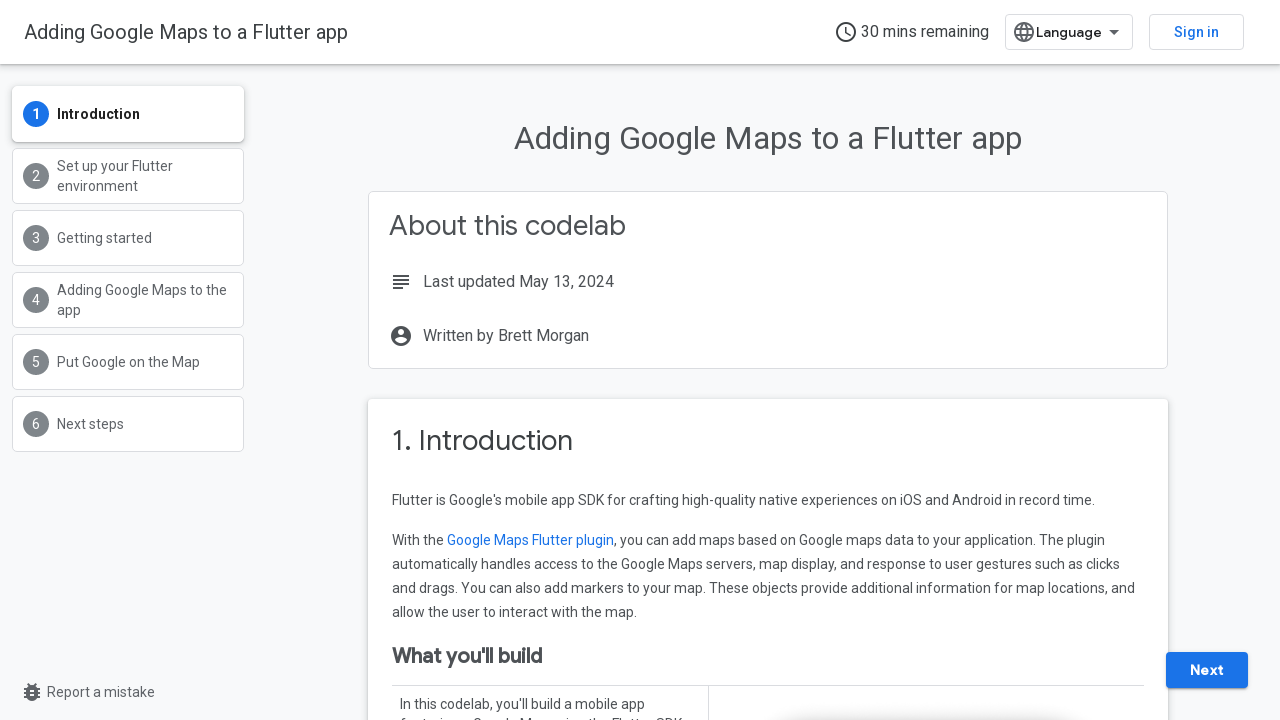

--- FILE ---
content_type: text/html; charset=utf-8
request_url: https://codelabs.developers.google.com/codelabs/google-maps-in-flutter
body_size: 28006
content:









<!doctype html>
<html 
      lang="en"
      dir="ltr">
  <head>
    <meta name="google-signin-client-id" content="721724668570-nbkv1cfusk7kk4eni4pjvepaus73b13t.apps.googleusercontent.com"><meta name="google-signin-scope"
          content="profile email https://www.googleapis.com/auth/developerprofiles https://www.googleapis.com/auth/developerprofiles.award https://www.googleapis.com/auth/devprofiles.full_control.firstparty"><meta property="og:site_name" content="Google Codelabs">
    <meta property="og:type" content="website"><meta name="theme-color" content="#1a73e8"><meta charset="utf-8">
    <meta content="IE=Edge" http-equiv="X-UA-Compatible">
    <meta name="viewport" content="width=device-width, initial-scale=1">
    

    <link rel="manifest" href="/_pwa/codelabs/manifest.json"
          crossorigin="use-credentials">
    <link rel="preconnect" href="//www.gstatic.com" crossorigin>
    <link rel="preconnect" href="//fonts.gstatic.com" crossorigin>
    <link rel="preconnect" href="//fonts.googleapis.com" crossorigin>
    <link rel="preconnect" href="//apis.google.com" crossorigin>
    <link rel="preconnect" href="//www.google-analytics.com" crossorigin><link rel="stylesheet" href="//fonts.googleapis.com/css?family=Google+Sans:400,500|Roboto:400,400italic,500,500italic,700,700italic|Roboto+Mono:400,500,700&display=swap">
      <link rel="stylesheet"
            href="//fonts.googleapis.com/css2?family=Material+Icons&family=Material+Symbols+Outlined&display=block"><link rel="stylesheet" href="https://www.gstatic.com/devrel-devsite/prod/v6dcfc5a6ab74baade852b535c8a876ff20ade102b870fd5f49da5da2dbf570bd/codelabs/css/app.css">
      <link rel="shortcut icon" href="https://www.gstatic.com/devrel-devsite/prod/v6dcfc5a6ab74baade852b535c8a876ff20ade102b870fd5f49da5da2dbf570bd/codelabs/images/favicon.png">
    <link rel="apple-touch-icon" href="https://www.gstatic.com/devrel-devsite/prod/v6dcfc5a6ab74baade852b535c8a876ff20ade102b870fd5f49da5da2dbf570bd/codelabs/images/touchicon-180.png"><link rel="canonical" href="https://codelabs.developers.google.com/codelabs/google-maps-in-flutter"><link rel="search" type="application/opensearchdescription+xml"
            title="Google Codelabs" href="https://codelabs.developers.google.com/s/opensearch.xml">
      <link rel="alternate" hreflang="en"
          href="https://codelabs.developers.google.com/codelabs/google-maps-in-flutter" /><link rel="alternate" hreflang="x-default" href="https://codelabs.developers.google.com/codelabs/google-maps-in-flutter" /><link rel="alternate" hreflang="ar"
          href="https://codelabs.developers.google.com/codelabs/google-maps-in-flutter?hl=ar" /><link rel="alternate" hreflang="bn"
          href="https://codelabs.developers.google.com/codelabs/google-maps-in-flutter?hl=bn" /><link rel="alternate" hreflang="zh-Hans"
          href="https://codelabs.developers.google.com/codelabs/google-maps-in-flutter?hl=zh-cn" /><link rel="alternate" hreflang="zh-Hant"
          href="https://codelabs.developers.google.com/codelabs/google-maps-in-flutter?hl=zh-tw" /><link rel="alternate" hreflang="fa"
          href="https://codelabs.developers.google.com/codelabs/google-maps-in-flutter?hl=fa" /><link rel="alternate" hreflang="fr"
          href="https://codelabs.developers.google.com/codelabs/google-maps-in-flutter?hl=fr" /><link rel="alternate" hreflang="de"
          href="https://codelabs.developers.google.com/codelabs/google-maps-in-flutter?hl=de" /><link rel="alternate" hreflang="he"
          href="https://codelabs.developers.google.com/codelabs/google-maps-in-flutter?hl=he" /><link rel="alternate" hreflang="hi"
          href="https://codelabs.developers.google.com/codelabs/google-maps-in-flutter?hl=hi" /><link rel="alternate" hreflang="id"
          href="https://codelabs.developers.google.com/codelabs/google-maps-in-flutter?hl=id" /><link rel="alternate" hreflang="it"
          href="https://codelabs.developers.google.com/codelabs/google-maps-in-flutter?hl=it" /><link rel="alternate" hreflang="ja"
          href="https://codelabs.developers.google.com/codelabs/google-maps-in-flutter?hl=ja" /><link rel="alternate" hreflang="ko"
          href="https://codelabs.developers.google.com/codelabs/google-maps-in-flutter?hl=ko" /><link rel="alternate" hreflang="pl"
          href="https://codelabs.developers.google.com/codelabs/google-maps-in-flutter?hl=pl" /><link rel="alternate" hreflang="pt-BR"
          href="https://codelabs.developers.google.com/codelabs/google-maps-in-flutter?hl=pt-br" /><link rel="alternate" hreflang="ru"
          href="https://codelabs.developers.google.com/codelabs/google-maps-in-flutter?hl=ru" /><link rel="alternate" hreflang="es-419"
          href="https://codelabs.developers.google.com/codelabs/google-maps-in-flutter?hl=es-419" /><link rel="alternate" hreflang="th"
          href="https://codelabs.developers.google.com/codelabs/google-maps-in-flutter?hl=th" /><link rel="alternate" hreflang="tr"
          href="https://codelabs.developers.google.com/codelabs/google-maps-in-flutter?hl=tr" /><link rel="alternate" hreflang="vi"
          href="https://codelabs.developers.google.com/codelabs/google-maps-in-flutter?hl=vi" /><title>Adding Google Maps to a Flutter app &nbsp;|&nbsp; Google Codelabs</title>

<meta property="og:title" content="Adding Google Maps to a Flutter app &nbsp;|&nbsp; Google Codelabs"><meta name="description" content="In this codelab, you’ll build a Google Maps experience using the Flutter mobile app SDK for crafting high-quality native experiences on iOS, Android and the web.">
  <meta property="og:description" content="In this codelab, you’ll build a Google Maps experience using the Flutter mobile app SDK for crafting high-quality native experiences on iOS, Android and the web."><meta property="og:url" content="https://codelabs.developers.google.com/codelabs/google-maps-in-flutter"><meta property="og:locale" content="en">
  
    
    
    
    
    
    
    
    
    
    
  

    
      <link rel="stylesheet" href="/extras.css"></head>
  <body class="color-scheme--light"
        template="codelab"
        theme="codelabs-theme"
        type="codelab"
        
        
        
        layout="docs"
        
        
        
        
        
        display-toc
        pending>
  
    <devsite-progress type="indeterminate" id="app-progress"></devsite-progress>
  
  
    <a href="#main-content" class="skip-link button">
      
      Skip to main content
    </a>
    <section class="devsite-wrapper">
      <devsite-cookie-notification-bar></devsite-cookie-notification-bar><devsite-header role="banner">
  
    





















<div class="devsite-header--inner" data-nosnippet>
  <div class="devsite-top-logo-row-wrapper-wrapper">
    <div class="devsite-top-logo-row-wrapper">
      <div class="devsite-top-logo-row">
        <button type="button" id="devsite-hamburger-menu"
          class="devsite-header-icon-button button-flat material-icons gc-analytics-event"
          data-category="Site-Wide Custom Events"
          data-label="Navigation menu button"
          visually-hidden
          aria-label="Open menu">
        </button>
        
<div class="devsite-product-name-wrapper">

  <a href="/" class="devsite-site-logo-link gc-analytics-event"
   data-category="Site-Wide Custom Events" data-label="Site logo" track-type="globalNav"
   track-name="googleCodelabs" track-metadata-position="nav"
   track-metadata-eventDetail="nav">
  
  <picture>
    
    <img src="https://www.gstatic.com/devrel-devsite/prod/v6dcfc5a6ab74baade852b535c8a876ff20ade102b870fd5f49da5da2dbf570bd/codelabs/images/lockup.svg" class="devsite-site-logo" alt="Google Codelabs">
  </picture>
  
</a>



</div>
        <div class="devsite-top-logo-row-middle">
          <div class="devsite-header-upper-tabs">
            
           </div>
          
<devsite-search
    enable-signin
    enable-search
    enable-suggestions
      enable-query-completion
    
    enable-search-summaries
    
    tenant-name="Google Codelabs"
    
    
    
    
    
    >
  <form class="devsite-search-form" action="https://codelabs.developers.google.com/s/results" method="GET">
    <div class="devsite-search-container">
      <button type="button"
              search-open
              class="devsite-search-button devsite-header-icon-button button-flat material-icons"
              
              aria-label="Open search"></button>
      <div class="devsite-searchbox">
        <input
          aria-activedescendant=""
          aria-autocomplete="list"
          
          aria-label="Search"
          aria-expanded="false"
          aria-haspopup="listbox"
          autocomplete="off"
          class="devsite-search-field devsite-search-query"
          name="q"
          
          placeholder="Search"
          role="combobox"
          type="text"
          value=""
          >
          <div class="devsite-search-image material-icons" aria-hidden="true">
            
              <svg class="devsite-search-ai-image" width="24" height="24" viewBox="0 0 24 24" fill="none" xmlns="http://www.w3.org/2000/svg">
                  <g clip-path="url(#clip0_6641_386)">
                    <path d="M19.6 21L13.3 14.7C12.8 15.1 12.225 15.4167 11.575 15.65C10.925 15.8833 10.2333 16 9.5 16C7.68333 16 6.14167 15.375 4.875 14.125C3.625 12.8583 3 11.3167 3 9.5C3 7.68333 3.625 6.15 4.875 4.9C6.14167 3.63333 7.68333 3 9.5 3C10.0167 3 10.5167 3.05833 11 3.175C11.4833 3.275 11.9417 3.43333 12.375 3.65L10.825 5.2C10.6083 5.13333 10.3917 5.08333 10.175 5.05C9.95833 5.01667 9.73333 5 9.5 5C8.25 5 7.18333 5.44167 6.3 6.325C5.43333 7.19167 5 8.25 5 9.5C5 10.75 5.43333 11.8167 6.3 12.7C7.18333 13.5667 8.25 14 9.5 14C10.6667 14 11.6667 13.625 12.5 12.875C13.35 12.1083 13.8417 11.15 13.975 10H15.975C15.925 10.6333 15.7833 11.2333 15.55 11.8C15.3333 12.3667 15.05 12.8667 14.7 13.3L21 19.6L19.6 21ZM17.5 12C17.5 10.4667 16.9667 9.16667 15.9 8.1C14.8333 7.03333 13.5333 6.5 12 6.5C13.5333 6.5 14.8333 5.96667 15.9 4.9C16.9667 3.83333 17.5 2.53333 17.5 0.999999C17.5 2.53333 18.0333 3.83333 19.1 4.9C20.1667 5.96667 21.4667 6.5 23 6.5C21.4667 6.5 20.1667 7.03333 19.1 8.1C18.0333 9.16667 17.5 10.4667 17.5 12Z" fill="#5F6368"/>
                  </g>
                <defs>
                <clipPath id="clip0_6641_386">
                <rect width="24" height="24" fill="white"/>
                </clipPath>
                </defs>
              </svg>
            
          </div>
          <div class="devsite-search-shortcut-icon-container" aria-hidden="true">
            <kbd class="devsite-search-shortcut-icon">/</kbd>
          </div>
      </div>
    </div>
  </form>
  <button type="button"
          search-close
          class="devsite-search-button devsite-header-icon-button button-flat material-icons"
          
          aria-label="Close search"></button>
</devsite-search>

        </div>

        

          

          

          

          
<devsite-language-selector>
  <ul role="presentation">
    
    
    <li role="presentation">
      <a role="menuitem" lang="en"
        >English</a>
    </li>
    
    <li role="presentation">
      <a role="menuitem" lang="de"
        >Deutsch</a>
    </li>
    
    <li role="presentation">
      <a role="menuitem" lang="es"
        >Español</a>
    </li>
    
    <li role="presentation">
      <a role="menuitem" lang="es_419"
        >Español – América Latina</a>
    </li>
    
    <li role="presentation">
      <a role="menuitem" lang="fr"
        >Français</a>
    </li>
    
    <li role="presentation">
      <a role="menuitem" lang="id"
        >Indonesia</a>
    </li>
    
    <li role="presentation">
      <a role="menuitem" lang="it"
        >Italiano</a>
    </li>
    
    <li role="presentation">
      <a role="menuitem" lang="pl"
        >Polski</a>
    </li>
    
    <li role="presentation">
      <a role="menuitem" lang="pt_br"
        >Português – Brasil</a>
    </li>
    
    <li role="presentation">
      <a role="menuitem" lang="vi"
        >Tiếng Việt</a>
    </li>
    
    <li role="presentation">
      <a role="menuitem" lang="tr"
        >Türkçe</a>
    </li>
    
    <li role="presentation">
      <a role="menuitem" lang="ru"
        >Русский</a>
    </li>
    
    <li role="presentation">
      <a role="menuitem" lang="he"
        >עברית</a>
    </li>
    
    <li role="presentation">
      <a role="menuitem" lang="ar"
        >العربيّة</a>
    </li>
    
    <li role="presentation">
      <a role="menuitem" lang="fa"
        >فارسی</a>
    </li>
    
    <li role="presentation">
      <a role="menuitem" lang="hi"
        >हिंदी</a>
    </li>
    
    <li role="presentation">
      <a role="menuitem" lang="bn"
        >বাংলা</a>
    </li>
    
    <li role="presentation">
      <a role="menuitem" lang="th"
        >ภาษาไทย</a>
    </li>
    
    <li role="presentation">
      <a role="menuitem" lang="zh_cn"
        >中文 – 简体</a>
    </li>
    
    <li role="presentation">
      <a role="menuitem" lang="zh_tw"
        >中文 – 繁體</a>
    </li>
    
    <li role="presentation">
      <a role="menuitem" lang="ja"
        >日本語</a>
    </li>
    
    <li role="presentation">
      <a role="menuitem" lang="ko"
        >한국어</a>
    </li>
    
  </ul>
</devsite-language-selector>


          

        

        
          <devsite-user 
                        
                        
                          enable-profiles
                        
                        
                          fp-auth
                        
                        id="devsite-user">
            
              
              <span class="button devsite-top-button" aria-hidden="true" visually-hidden>Sign in</span>
            
          </devsite-user>
        
        
        
      </div>
    </div>
  </div>



</div>



  
</devsite-header>
      <devsite-book-nav scrollbars hidden>
        
          





















<div class="devsite-book-nav-filter"
     hidden>
  <span class="filter-list-icon material-icons" aria-hidden="true"></span>
  <input type="text"
         placeholder="Filter"
         
         aria-label="Type to filter"
         role="searchbox">
  
  <span class="filter-clear-button hidden"
        data-title="Clear filter"
        aria-label="Clear filter"
        role="button"
        tabindex="0"></span>
</div>

<nav class="devsite-book-nav devsite-nav nocontent"
     aria-label="Side menu">
  <div class="devsite-mobile-header">
    <button type="button"
            id="devsite-close-nav"
            class="devsite-header-icon-button button-flat material-icons gc-analytics-event"
            data-category="Site-Wide Custom Events"
            data-label="Close navigation"
            aria-label="Close navigation">
    </button>
    <div class="devsite-product-name-wrapper">

  <a href="/" class="devsite-site-logo-link gc-analytics-event"
   data-category="Site-Wide Custom Events" data-label="Site logo" track-type="globalNav"
   track-name="googleCodelabs" track-metadata-position="nav"
   track-metadata-eventDetail="nav">
  
  <picture>
    
    <img src="https://www.gstatic.com/devrel-devsite/prod/v6dcfc5a6ab74baade852b535c8a876ff20ade102b870fd5f49da5da2dbf570bd/codelabs/images/lockup.svg" class="devsite-site-logo" alt="Google Codelabs">
  </picture>
  
</a>


</div>
  </div>

  <div class="devsite-book-nav-wrapper">
    <div class="devsite-mobile-nav-top">
      
        <ul class="devsite-nav-list">
          
          
          
        </ul>
      
    </div>
    
  </div>
</nav>
        
      </devsite-book-nav>
      <section id="gc-wrapper">
        <main role="main" id="main-content" class="devsite-main-content"
            
              
              has-sidebar
            >
          <div class="devsite-sidebar">
            <div class="devsite-sidebar-content">
                
                <devsite-toc class="devsite-nav"
                            role="navigation"
                            aria-label="On this page"
                            depth="1"
                            scrollbars
                  ></devsite-toc>
                <devsite-recommendations-sidebar class="nocontent devsite-nav">
                </devsite-recommendations-sidebar>
            </div>
          </div>
          <devsite-content>
            
              












<article class="devsite-article"><style>
      body {
        transition: opacity ease-in 0.2s;
      }

      body[unresolved] {
        opacity: 0;
        display: block;
        overflow: hidden;
        position: relative;
      }
      </style>
  
  
  
  
  

  <div class="devsite-article-meta nocontent" role="navigation">
    
    
    <ul class="devsite-breadcrumb-list"
  >
  
</ul>
    
  </div>
  
    <h1 class="devsite-page-title" tabindex="-1">
      Adding Google Maps to a Flutter app<devsite-actions hidden data-nosnippet></devsite-actions>
  
      
    </h1>
  

  <devsite-toc class="devsite-nav"
    depth="1"
    devsite-toc-embedded
    >
  </devsite-toc>
  
    
  <div class="devsite-article-body clearfix
  ">

  
    
    
    <google-codelab-analytics gaid="UA-49880327-14" ga4id="G-JTFZSJVVVZ"></google-codelab-analytics>
    <google-codelab codelab-gaid=""
                    codelab-ga4id=""
                    doc-id="1kwYB2RE1EXYMOt7F5fm-0nrY6BA1AyWsBXz2vlfTfxA"
                    id="codelabs/google-maps-in-flutter"
                    title="Adding Google Maps to a Flutter app"
                    no-tooltip=""
                    environment="web"
                    category=""
                    feedback-link="https://github.com/flutter/flutter/issues"
                    layout="paginated"
                    >
      
        <google-codelab-step label="Introduction" duration="0" step="0">
          
            <google-codelab-about codelab-title="Adding Google Maps to a Flutter app"
                                  authors="Brett Morgan"
                                  last-updated="2024-05-13T21:45:10Z"
                                  duration="30">
            </google-codelab-about>
          
          <h2 class="step-title" id="0" data-text="Introduction" tabindex="-1">
              1. Introduction
          </h2>
          <p>Flutter is Google&#39;s mobile app SDK for crafting high-quality native experiences on iOS and Android in record time.</p>
<p>With the  <a href="https://pub.dartlang.org/packages/google_maps_flutter" target="_blank">Google Maps Flutter plugin</a>, you can add maps based on Google maps data to your application. The plugin automatically handles access to the Google Maps servers, map display, and response to user gestures such as clicks and drags. You can also add markers to your map. These objects provide additional information for map locations, and allow the user to interact with the map.</p>
<h2 is-upgraded id="what-youll-build" data-text="What you'll build" tabindex="-1"><strong>What you'll build</strong></h2>
<table class="vertical-rules">
<tr><td colspan="1" rowspan="1"><p>In this codelab, you&#39;ll build a mobile app featuring a Google Map using the Flutter SDK. Your app will:</p>
<ul>
<li>Display a Google Map</li>
<li>Retrieve map data from a web service</li>
<li>Display this data as markers on the Map</li>
</ul>
</td><td colspan="1" rowspan="1"><p class="image-container"><img alt="A screen shot of a Flutter app with a Google Map running in an iPhone simulator with Mountain View highlighted" src="/static/codelabs/google-maps-in-flutter/img/71c460c73b1e061e.png" srcset="https://codelabs.developers.google.com/static/codelabs/google-maps-in-flutter/img/71c460c73b1e061e_36.png 36w,https://codelabs.developers.google.com/static/codelabs/google-maps-in-flutter/img/71c460c73b1e061e_48.png 48w,https://codelabs.developers.google.com/static/codelabs/google-maps-in-flutter/img/71c460c73b1e061e_72.png 72w,https://codelabs.developers.google.com/static/codelabs/google-maps-in-flutter/img/71c460c73b1e061e_96.png 96w,https://codelabs.developers.google.com/static/codelabs/google-maps-in-flutter/img/71c460c73b1e061e_480.png 480w,https://codelabs.developers.google.com/static/codelabs/google-maps-in-flutter/img/71c460c73b1e061e_720.png 720w,https://codelabs.developers.google.com/static/codelabs/google-maps-in-flutter/img/71c460c73b1e061e_856.png 856w,https://codelabs.developers.google.com/static/codelabs/google-maps-in-flutter/img/71c460c73b1e061e_960.png 960w,https://codelabs.developers.google.com/static/codelabs/google-maps-in-flutter/img/71c460c73b1e061e_1440.png 1440w,https://codelabs.developers.google.com/static/codelabs/google-maps-in-flutter/img/71c460c73b1e061e_1920.png 1920w,https://codelabs.developers.google.com/static/codelabs/google-maps-in-flutter/img/71c460c73b1e061e_2880.png 2880w" sizes="(max-width: 840px) 100vw, 856px"></p>
</td></tr>
</table>
<h2 is-upgraded id="what-is-flutter" data-text="What is Flutter?" tabindex="-1">What is Flutter?</h2>
<p>Flutter has three core capabilities.</p>
<ul>
<li><strong>Fast to develop</strong>: Build your Android and iOS applications in milliseconds with Stateful Hot Reload.</li>
<li><strong>Expressive and flexible</strong>: Quickly ship features with a focus on native end-user experiences.</li>
<li><strong>Native performance on both iOS and Android</strong>: Flutter&#39;s widgets incorporate all critical platform differences — such as scrolling, navigation, icons, and fonts — to provide full native performance.</li>
</ul>
<p>Google Maps has:</p>
<ul>
<li><strong>99% coverage of the world</strong>: Build with reliable, comprehensive data for over 200 countries and territories.</li>
<li><strong>25 million updates daily</strong>: Count on accurate, real-time location information.</li>
<li><strong>1 billion monthly active users</strong>: Scale confidently, backed by Google Maps&#39; infrastructure.</li>
</ul>
<p>This codelab walks you through creating a Google Maps experience in a Flutter app for both iOS and Android.</p>
<h2 class="checklist" is-upgraded id="what-youll-learn" data-text="What you'll learn" tabindex="-1"><strong>What you'll learn</strong></h2>
<ul class="checklist">
<li>How to create a new Flutter application.</li>
<li>How to configure a Google Maps Flutter plugin.</li>
<li>How to add Markers to a map, using location data from a web service.</li>
</ul>
<p>This codelab focuses on adding a Google map to a Flutter app. Non-relevant concepts and code blocks are glossed over and are provided for you to simply copy and paste.</p>
<google-codelab-survey survey-id="codelabs/google-maps-in-flutter-1">
<h4 id="what-would-you-like-to-learn-from-this-codelab" data-text="What would you like to learn from this codelab?" tabindex="-1">What would you like to learn from this codelab?</h4>
<paper-radio-group>
<paper-radio-button>I&#39;m new to the topic, and I want a good overview.</paper-radio-button>
<paper-radio-button>I know something about this topic, but I want a refresher.</paper-radio-button>
<paper-radio-button>I&#39;m looking for example code to use in my project.</paper-radio-button>
<paper-radio-button>I&#39;m looking for an explanation of something specific.</paper-radio-button>
</paper-radio-group>
</google-codelab-survey>


        </google-codelab-step>
      
        <google-codelab-step label="Set up your Flutter environment" duration="10" step="1">
          
          <h2 class="step-title" id="1" data-text="Set up your Flutter environment" tabindex="-1">
              2. Set up your Flutter environment
          </h2>
          <p>You need two pieces of software to complete this lab: the  <a href="https://flutter.io/get-started/install/" target="_blank">Flutter SDK</a>, and  <a href="https://flutter.io/get-started/editor/" target="_blank">an editor</a>. This codelab assumes Android Studio, but you can use your preferred editor.</p>
<p>You can run this codelab using any of the following devices:</p>
<ul>
<li>A physical device (Android or iOS) connected to your computer and set to developer mode.</li>
<li>The iOS simulator.  (Requires  <a href="https://apps.apple.com/us/app/xcode/id497799835" target="_blank">installing Xcode tools</a>.)</li>
<li>The Android emulator. (Requires setup in  <a href="https://developer.android.com/studio/install" target="_blank">Android Studio</a>.)</li>
</ul>


        </google-codelab-step>
      
        <google-codelab-step label="Getting started" duration="5" step="2">
          
          <h2 class="step-title" id="2" data-text="Getting started" tabindex="-1">
              3. Getting started
          </h2>
          <h2 is-upgraded id="getting-started-with-flutter" data-text="Getting started with Flutter" tabindex="-1"><strong>Getting started with Flutter</strong></h2>
<p>The easiest way to get started with Flutter is to use the flutter command line tool to create all the required code for a simple getting started experience.</p>
<div></div><devsite-code><pre translate="no" dir="ltr" is-upgraded>$ flutter create google_maps_in_flutter --platforms android,ios,web
Creating project google_maps_in_flutter...
Resolving dependencies in `google_maps_in_flutter`... 
Downloading packages... 
Got dependencies in `google_maps_in_flutter`.
Wrote 81 files.

All done!
You can find general documentation for Flutter at: https://docs.flutter.dev/
Detailed API documentation is available at: https://api.flutter.dev/
If you prefer video documentation, consider: https://www.youtube.com/c/flutterdev

In order to run your application, type:

  $ cd google_maps_in_flutter
  $ flutter run

Your application code is in google_maps_in_flutter/lib/main.dart.
</pre></devsite-code>
<h2 is-upgraded id="adding-google-maps-flutter-plugin-as-a-dependency" data-text="Adding Google Maps Flutter plugin as a dependency" tabindex="-1"><strong>Adding Google Maps Flutter plugin as a dependency</strong></h2>
<p>Adding additional capability to a Flutter app is easy using  <a href="https://pub.dartlang.org/flutter" target="_blank">Pub packages</a>. In this codelab you introduce the  <a href="https://pub.dartlang.org/packages/google_maps_flutter" target="_blank">Google Maps Flutter plugin</a> by running the following command from the project directory.</p>
<div></div><devsite-code><pre translate="no" dir="ltr" is-upgraded>$ cd google_maps_in_flutter
$ flutter pub add google_maps_flutter
Resolving dependencies... 
Downloading packages... 
+ csslib 1.0.0
+ flutter_plugin_android_lifecycle 2.0.19
+ flutter_web_plugins 0.0.0 from sdk flutter
+ google_maps 7.1.0
+ google_maps_flutter 2.6.1
+ google_maps_flutter_android 2.8.0
+ google_maps_flutter_ios 2.6.0
+ google_maps_flutter_platform_interface 2.6.0
+ google_maps_flutter_web 0.5.7
+ html 0.15.4
+ js 0.6.7 (0.7.1 available)
+ js_wrapping 0.7.4
  leak_tracker 10.0.4 (10.0.5 available)
  leak_tracker_flutter_testing 3.0.3 (3.0.5 available)
  material_color_utilities 0.8.0 (0.11.1 available)
  meta 1.12.0 (1.14.0 available)
+ plugin_platform_interface 2.1.8
+ sanitize_html 2.1.0
+ stream_transform 2.1.0
  test_api 0.7.0 (0.7.1 available)
+ web 0.5.1
Changed 16 dependencies!
6 packages have newer versions incompatible with dependency constraints.
Try `flutter pub outdated` for more information.
</pre></devsite-code>
<h2 is-upgraded id="configuring-ios-platform" data-text="Configuring iOS platform" tabindex="-1">Configuring iOS <strong><code translate="no" dir="ltr">platform</code></strong></h2>
<p>To get the latest version of the Google Maps SDK on iOS  <a href="https://developers.google.com/maps/flutter-package/config#ios" target="_blank">requires a platform minimum version of iOS 14</a>. Modify the top of the <code translate="no" dir="ltr">ios/Podfile</code> configuration file as follows.</p>
<h3 is-upgraded id="iospodfile" data-text="ios/Podfile" tabindex="-1"><a href="https://github.com/flutter/codelabs/blob/master/google-maps-in-flutter/step_3/ios/Podfile" target="_blank">ios/Podfile</a></h3>
<div></div><devsite-code><pre class="devsite-click-to-copy" translate="no" dir="ltr" is-upgraded syntax="Carbon"><code translate="no" dir="ltr"><span class="devsite-syntax-err">#</span><span class="devsite-syntax-w"> </span><span class="devsite-syntax-nx">Google</span><span class="devsite-syntax-w"> </span><span class="devsite-syntax-nx">Maps</span><span class="devsite-syntax-w"> </span><span class="devsite-syntax-nx">SDK</span><span class="devsite-syntax-w"> </span><span class="devsite-syntax-nx">requires</span><span class="devsite-syntax-w"> </span><span class="devsite-syntax-nx">platform</span><span class="devsite-syntax-w"> </span><span class="devsite-syntax-nx">version</span><span class="devsite-syntax-w"> </span><span class="devsite-syntax-mi">14</span>
<span class="devsite-syntax-err">#</span><span class="devsite-syntax-w"> </span><span class="devsite-syntax-nx">https</span><span class="devsite-syntax-p">:</span><span class="devsite-syntax-c1">//developers.google.com/maps/flutter-package/config#ios</span>
<span class="devsite-syntax-nx">platform</span><span class="devsite-syntax-w"> </span><span class="devsite-syntax-p">:</span><span class="devsite-syntax-nx">ios</span><span class="devsite-syntax-p">,</span><span class="devsite-syntax-w"> </span><span class="devsite-syntax-err">'</span><span class="devsite-syntax-m devsite-syntax-m-Double">14.0</span><span class="devsite-syntax-err">'</span>


<span class="devsite-syntax-err">#</span><span class="devsite-syntax-w"> </span><span class="devsite-syntax-nx">CocoaPods</span><span class="devsite-syntax-w"> </span><span class="devsite-syntax-nx">analytics</span><span class="devsite-syntax-w"> </span><span class="devsite-syntax-nx">sends</span><span class="devsite-syntax-w"> </span><span class="devsite-syntax-nx">network</span><span class="devsite-syntax-w"> </span><span class="devsite-syntax-nx">stats</span><span class="devsite-syntax-w"> </span><span class="devsite-syntax-nx">synchronously</span><span class="devsite-syntax-w"> </span><span class="devsite-syntax-nx">affecting</span><span class="devsite-syntax-w"> </span><span class="devsite-syntax-nx">flutter</span><span class="devsite-syntax-w"> </span><span class="devsite-syntax-nx">build</span><span class="devsite-syntax-w"> </span><span class="devsite-syntax-nx">latency</span><span class="devsite-syntax-p">.</span>
<span class="devsite-syntax-nx">ENV</span><span class="devsite-syntax-p">[</span><span class="devsite-syntax-err">'</span><span class="devsite-syntax-nx">COCOAPODS_DISABLE_STATS</span><span class="devsite-syntax-err">'</span><span class="devsite-syntax-p">]</span><span class="devsite-syntax-w"> </span><span class="devsite-syntax-p">=</span><span class="devsite-syntax-w"> </span><span class="devsite-syntax-err">'</span><span class="devsite-syntax-kc">true</span><span class="devsite-syntax-err">'</span>
</code></pre></devsite-code>
<h2 is-upgraded id="configuring-android-minsdk" data-text="Configuring Android minSDK" tabindex="-1">Configuring Android <strong><code translate="no" dir="ltr">minSDK</code></strong></h2>
<p>To use Google Maps SDK on  <a href="https://developers.google.com/maps/flutter-package/config#android" target="_blank">Android requires setting the <code translate="no" dir="ltr">minSdk</code> to 21</a>. Modify the <code translate="no" dir="ltr">android/app/build.gradle</code> configuration file as follows.</p>
<h3 is-upgraded id="androidappbuild.gradle" data-text="android/app/build.gradle" tabindex="-1"><a href="https://github.com/flutter/codelabs/blob/master/google-maps-in-flutter/step_3/android/app/build.gradle" target="_blank">android/app/build.gradle</a></h3>
<div></div><devsite-code><pre class="devsite-click-to-copy" translate="no" dir="ltr" is-upgraded syntax="Carbon"><code translate="no" dir="ltr"><span class="devsite-syntax-nx">android</span><span class="devsite-syntax-w"> </span><span class="devsite-syntax-p">{</span>
<span class="devsite-syntax-w">    </span><span class="devsite-syntax-nx">defaultConfig</span><span class="devsite-syntax-w"> </span><span class="devsite-syntax-p">{</span>
<span class="devsite-syntax-w">        </span><span class="devsite-syntax-c1">// TODO: Specify your own unique Application ID (https://developer.android.com/studio/build/application-id.html).</span>
<span class="devsite-syntax-w">        </span><span class="devsite-syntax-nx">applicationId</span><span class="devsite-syntax-w"> </span><span class="devsite-syntax-p">=</span><span class="devsite-syntax-w"> </span><span class="devsite-syntax-s">"com.example.google_maps_in_flutter"</span>
<span class="devsite-syntax-w">        </span><span class="devsite-syntax-c1">// Minimum Android version for Google Maps SDK</span>
<span class="devsite-syntax-w">        </span><span class="devsite-syntax-c1">// https://developers.google.com/maps/flutter-package/config#android</span>
<span class="devsite-syntax-w">        </span><span class="devsite-syntax-nx">minSdk</span><span class="devsite-syntax-w"> </span><span class="devsite-syntax-p">=</span><span class="devsite-syntax-w"> </span><span class="devsite-syntax-mi">21</span>
<span class="devsite-syntax-w">        </span><span class="devsite-syntax-nx">targetSdk</span><span class="devsite-syntax-w"> </span><span class="devsite-syntax-p">=</span><span class="devsite-syntax-w"> </span><span class="devsite-syntax-nx">flutter</span><span class="devsite-syntax-p">.</span><span class="devsite-syntax-nx">targetSdkVersion</span>
<span class="devsite-syntax-w">        </span><span class="devsite-syntax-nx">versionCode</span><span class="devsite-syntax-w"> </span><span class="devsite-syntax-p">=</span><span class="devsite-syntax-w"> </span><span class="devsite-syntax-nx">flutterVersionCode</span><span class="devsite-syntax-p">.</span><span class="devsite-syntax-nx">toInteger</span><span class="devsite-syntax-p">()</span>
<span class="devsite-syntax-w">        </span><span class="devsite-syntax-nx">versionName</span><span class="devsite-syntax-w"> </span><span class="devsite-syntax-p">=</span><span class="devsite-syntax-w"> </span><span class="devsite-syntax-nx">flutterVersionName</span>
<span class="devsite-syntax-w">    </span><span class="devsite-syntax-p">}</span>

<span class="devsite-syntax-p">}</span>
</code></pre></devsite-code>


        </google-codelab-step>
      
        <google-codelab-step label="Adding Google Maps to the app" duration="5" step="3">
          
          <h2 class="step-title" id="3" data-text="Adding Google Maps to the app" tabindex="-1">
              4. Adding Google Maps to the app
          </h2>
          <h2 is-upgraded id="its-all-about-the-api-keys" data-text="It's all about the API keys" tabindex="-1"><strong>It's all about the API keys</strong></h2>
<p>To use Google Maps in your Flutter app, you need to configure an API project with the  <a href="https://cloud.google.com/maps-platform/" target="_blank">Google Maps Platform</a>, following the  <a href="https://developers.google.com/maps/documentation/android-sdk/signup" target="_blank">Maps SDK for Android&#39;s Using API key</a>,  <a href="https://developers.google.com/maps/documentation/ios-sdk/get-api-key" target="_blank">Maps SDK for iOS&#39; Using API key</a>, and  <a href="https://developers.google.com/maps/documentation/javascript/get-api-key" target="_blank">Maps JavaScript API&#39;s Using API key</a>. With API keys in hand, carry out the following steps to configure both Android and iOS applications.</p>
<h2 is-upgraded id="adding-an-api-key-for-an-android-app" data-text="Adding an API key for an Android app" tabindex="-1"><strong>Adding an API key for an Android app</strong></h2>
<p>To add an API key to the Android app, edit the <code translate="no" dir="ltr">AndroidManifest.xml</code> file in <code translate="no" dir="ltr">android/app/src/main</code>. Add a single <code translate="no" dir="ltr">meta-data</code> entry containing the API key created in the previous step inside the <code translate="no" dir="ltr">application</code> node.</p>
<h3 is-upgraded id="androidappsrcmainandroidmanifest.xml" data-text="android/app/src/main/AndroidManifest.xml" tabindex="-1"><a href="https://github.com/flutter/codelabs/blob/master/google-maps-in-flutter/step_4/android/app/src/main/AndroidManifest.xml" target="_blank">android/app/src/main/AndroidManifest.xml</a></h3>
<div></div><devsite-code><pre class="devsite-click-to-copy" translate="no" dir="ltr" is-upgraded syntax="GDScript"><code translate="no" dir="ltr">&lt;<span class="devsite-syntax-n">manifest</span><span class="devsite-syntax-w"> </span><span class="devsite-syntax-n">xmlns</span><span class="devsite-syntax-p">:</span><span class="devsite-syntax-n">android</span><span class="devsite-syntax-o">=</span><span class="devsite-syntax-s2">"http://schemas.android.com/apk/res/android"</span>&gt;
<span class="devsite-syntax-w">    </span>&lt;<span class="devsite-syntax-n">application</span>
<span class="devsite-syntax-w">        </span><span class="devsite-syntax-n">android</span><span class="devsite-syntax-p">:</span><span class="devsite-syntax-n">label</span><span class="devsite-syntax-o">=</span><span class="devsite-syntax-s2">"google_maps_in_flutter"</span>
<span class="devsite-syntax-w">        </span><span class="devsite-syntax-n">android</span><span class="devsite-syntax-p">:</span><span class="devsite-syntax-n">name</span><span class="devsite-syntax-o">=</span><span class="devsite-syntax-s2">"${applicationName}"</span>
<span class="devsite-syntax-w">        </span><span class="devsite-syntax-n">android</span><span class="devsite-syntax-p">:</span><span class="devsite-syntax-n">icon</span><span class="devsite-syntax-o">=</span><span class="devsite-syntax-s2">"@mipmap/ic_launcher"</span>&gt;

<span class="devsite-syntax-w">        </span>&lt;<span class="devsite-syntax-o">!--</span><span class="devsite-syntax-w"> </span><span class="devsite-syntax-n">TODO</span><span class="devsite-syntax-p">:</span><span class="devsite-syntax-w"> </span><span class="devsite-syntax-n">Add</span><span class="devsite-syntax-w"> </span><span class="devsite-syntax-n">your</span><span class="devsite-syntax-w"> </span><span class="devsite-syntax-n">Google</span><span class="devsite-syntax-w"> </span><span class="devsite-syntax-n">Maps</span><span class="devsite-syntax-w"> </span><span class="devsite-syntax-n">API</span><span class="devsite-syntax-w"> </span><span class="devsite-syntax-n">key</span><span class="devsite-syntax-w"> </span><span class="devsite-syntax-n">here</span><span class="devsite-syntax-w"> </span><span class="devsite-syntax-o">--</span>&gt;
<span class="devsite-syntax-w">        </span>&lt;<span class="devsite-syntax-n">meta</span><span class="devsite-syntax-o">-</span><span class="devsite-syntax-n">data</span><span class="devsite-syntax-w"> </span><span class="devsite-syntax-n">android</span><span class="devsite-syntax-p">:</span><span class="devsite-syntax-n">name</span><span class="devsite-syntax-o">=</span><span class="devsite-syntax-s2">"com.google.android.geo.API_KEY"</span>
<span class="devsite-syntax-w">               </span><span class="devsite-syntax-n">android</span><span class="devsite-syntax-p">:</span><span class="devsite-syntax-n">value</span><span class="devsite-syntax-o">=</span><span class="devsite-syntax-s2">"YOUR-KEY-HERE"</span><span class="devsite-syntax-o">/</span>&gt;

<span class="devsite-syntax-w">        </span>&lt;<span class="devsite-syntax-n">activity</span>
<span class="devsite-syntax-w">            </span><span class="devsite-syntax-n">android</span><span class="devsite-syntax-p">:</span><span class="devsite-syntax-n">name</span><span class="devsite-syntax-o">=</span><span class="devsite-syntax-s2">".MainActivity"</span>
<span class="devsite-syntax-w">            </span><span class="devsite-syntax-n">android</span><span class="devsite-syntax-p">:</span><span class="devsite-syntax-n">exported</span><span class="devsite-syntax-o">=</span><span class="devsite-syntax-s2">"true"</span>
<span class="devsite-syntax-w">            </span><span class="devsite-syntax-n">android</span><span class="devsite-syntax-p">:</span><span class="devsite-syntax-n">launchMode</span><span class="devsite-syntax-o">=</span><span class="devsite-syntax-s2">"singleTop"</span>
<span class="devsite-syntax-w">            </span><span class="devsite-syntax-n">android</span><span class="devsite-syntax-p">:</span><span class="devsite-syntax-n">taskAffinity</span><span class="devsite-syntax-o">=</span><span class="devsite-syntax-s2">""</span>
<span class="devsite-syntax-w">            </span><span class="devsite-syntax-n">android</span><span class="devsite-syntax-p">:</span><span class="devsite-syntax-n">theme</span><span class="devsite-syntax-o">=</span><span class="devsite-syntax-s2">"@style/LaunchTheme"</span>
<span class="devsite-syntax-w">            </span><span class="devsite-syntax-n">android</span><span class="devsite-syntax-p">:</span><span class="devsite-syntax-n">configChanges</span><span class="devsite-syntax-o">=</span><span class="devsite-syntax-s2">"orientation|keyboardHidden|keyboard|screenSize|smallestScreenSize|locale|layoutDirection|fontScale|screenLayout|density|uiMode"</span>
<span class="devsite-syntax-w">            </span><span class="devsite-syntax-n">android</span><span class="devsite-syntax-p">:</span><span class="devsite-syntax-n">hardwareAccelerated</span><span class="devsite-syntax-o">=</span><span class="devsite-syntax-s2">"true"</span>
<span class="devsite-syntax-w">            </span><span class="devsite-syntax-n">android</span><span class="devsite-syntax-p">:</span><span class="devsite-syntax-n">windowSoftInputMode</span><span class="devsite-syntax-o">=</span><span class="devsite-syntax-s2">"adjustResize"</span>&gt;
<span class="devsite-syntax-w">            </span>&lt;<span class="devsite-syntax-o">!--</span><span class="devsite-syntax-w"> </span><span class="devsite-syntax-n">Specifies</span><span class="devsite-syntax-w"> </span><span class="devsite-syntax-n">an</span><span class="devsite-syntax-w"> </span><span class="devsite-syntax-n">Android</span><span class="devsite-syntax-w"> </span><span class="devsite-syntax-n">theme</span><span class="devsite-syntax-w"> </span><span class="devsite-syntax-n">to</span><span class="devsite-syntax-w"> </span><span class="devsite-syntax-n">apply</span><span class="devsite-syntax-w"> </span><span class="devsite-syntax-n">to</span><span class="devsite-syntax-w"> </span><span class="devsite-syntax-n">this</span><span class="devsite-syntax-w"> </span><span class="devsite-syntax-n">Activity</span><span class="devsite-syntax-w"> </span><span class="devsite-syntax-k">as</span><span class="devsite-syntax-w"> </span><span class="devsite-syntax-n">soon</span><span class="devsite-syntax-w"> </span><span class="devsite-syntax-k">as</span>
<span class="devsite-syntax-w">                 </span><span class="devsite-syntax-n">the</span><span class="devsite-syntax-w"> </span><span class="devsite-syntax-n">Android</span><span class="devsite-syntax-w"> </span><span class="devsite-syntax-n">process</span><span class="devsite-syntax-w"> </span><span class="devsite-syntax-n">has</span><span class="devsite-syntax-w"> </span><span class="devsite-syntax-n">started</span><span class="devsite-syntax-o">.</span><span class="devsite-syntax-w"> </span><span class="devsite-syntax-n">This</span><span class="devsite-syntax-w"> </span><span class="devsite-syntax-n">theme</span><span class="devsite-syntax-w"> </span><span class="devsite-syntax-k">is</span><span class="devsite-syntax-w"> </span><span class="devsite-syntax-n">visible</span><span class="devsite-syntax-w"> </span><span class="devsite-syntax-n">to</span><span class="devsite-syntax-w"> </span><span class="devsite-syntax-n">the</span><span class="devsite-syntax-w"> </span><span class="devsite-syntax-n">user</span>
<span class="devsite-syntax-w">                 </span><span class="devsite-syntax-k">while</span><span class="devsite-syntax-w"> </span><span class="devsite-syntax-n">the</span><span class="devsite-syntax-w"> </span><span class="devsite-syntax-n">Flutter</span><span class="devsite-syntax-w"> </span><span class="devsite-syntax-n">UI</span><span class="devsite-syntax-w"> </span><span class="devsite-syntax-n">initializes</span><span class="devsite-syntax-o">.</span><span class="devsite-syntax-w"> </span><span class="devsite-syntax-n">After</span><span class="devsite-syntax-w"> </span><span class="devsite-syntax-n">that</span><span class="devsite-syntax-p">,</span><span class="devsite-syntax-w"> </span><span class="devsite-syntax-n">this</span><span class="devsite-syntax-w"> </span><span class="devsite-syntax-n">theme</span><span class="devsite-syntax-w"> </span><span class="devsite-syntax-n">continues</span>
<span class="devsite-syntax-w">                 </span><span class="devsite-syntax-n">to</span><span class="devsite-syntax-w"> </span><span class="devsite-syntax-n">determine</span><span class="devsite-syntax-w"> </span><span class="devsite-syntax-n">the</span><span class="devsite-syntax-w"> </span><span class="devsite-syntax-n">Window</span><span class="devsite-syntax-w"> </span><span class="devsite-syntax-n">background</span><span class="devsite-syntax-w"> </span><span class="devsite-syntax-n">behind</span><span class="devsite-syntax-w"> </span><span class="devsite-syntax-n">the</span><span class="devsite-syntax-w"> </span><span class="devsite-syntax-n">Flutter</span><span class="devsite-syntax-w"> </span><span class="devsite-syntax-n">UI</span><span class="devsite-syntax-o">.</span><span class="devsite-syntax-w"> </span><span class="devsite-syntax-o">--</span>&gt;
<span class="devsite-syntax-w">            </span>&lt;<span class="devsite-syntax-n">meta</span><span class="devsite-syntax-o">-</span><span class="devsite-syntax-n">data</span>
<span class="devsite-syntax-w">              </span><span class="devsite-syntax-n">android</span><span class="devsite-syntax-p">:</span><span class="devsite-syntax-n">name</span><span class="devsite-syntax-o">=</span><span class="devsite-syntax-s2">"io.flutter.embedding.android.NormalTheme"</span>
<span class="devsite-syntax-w">              </span><span class="devsite-syntax-n">android</span><span class="devsite-syntax-p">:</span><span class="devsite-syntax-n">resource</span><span class="devsite-syntax-o">=</span><span class="devsite-syntax-s2">"@style/NormalTheme"</span>
<span class="devsite-syntax-w">              </span><span class="devsite-syntax-o">/</span>&gt;
<span class="devsite-syntax-w">            </span>&lt;<span class="devsite-syntax-n">intent</span><span class="devsite-syntax-o">-</span><span class="devsite-syntax-n">filter</span>&gt;
<span class="devsite-syntax-w">                </span>&lt;<span class="devsite-syntax-n">action</span><span class="devsite-syntax-w"> </span><span class="devsite-syntax-n">android</span><span class="devsite-syntax-p">:</span><span class="devsite-syntax-n">name</span><span class="devsite-syntax-o">=</span><span class="devsite-syntax-s2">"android.intent.action.MAIN"</span><span class="devsite-syntax-o">/</span>&gt;
<span class="devsite-syntax-w">                </span>&lt;<span class="devsite-syntax-n">category</span><span class="devsite-syntax-w"> </span><span class="devsite-syntax-n">android</span><span class="devsite-syntax-p">:</span><span class="devsite-syntax-n">name</span><span class="devsite-syntax-o">=</span><span class="devsite-syntax-s2">"android.intent.category.LAUNCHER"</span><span class="devsite-syntax-o">/</span>&gt;
<span class="devsite-syntax-w">            </span>&lt;<span class="devsite-syntax-o">/</span><span class="devsite-syntax-n">intent</span><span class="devsite-syntax-o">-</span><span class="devsite-syntax-n">filter</span>&gt;
<span class="devsite-syntax-w">        </span>&lt;<span class="devsite-syntax-o">/</span><span class="devsite-syntax-n">activity</span>&gt;
<span class="devsite-syntax-w">        </span>&lt;<span class="devsite-syntax-o">!--</span><span class="devsite-syntax-w"> </span><span class="devsite-syntax-n">Don</span><span class="devsite-syntax-s1">'t delete the meta-data below.</span>
<span class="devsite-syntax-w">             </span><span class="devsite-syntax-n">This</span><span class="devsite-syntax-w"> </span><span class="devsite-syntax-k">is</span><span class="devsite-syntax-w"> </span><span class="devsite-syntax-n">used</span><span class="devsite-syntax-w"> </span><span class="devsite-syntax-n">by</span><span class="devsite-syntax-w"> </span><span class="devsite-syntax-n">the</span><span class="devsite-syntax-w"> </span><span class="devsite-syntax-n">Flutter</span><span class="devsite-syntax-w"> </span><span class="devsite-syntax-k">tool</span><span class="devsite-syntax-w"> </span><span class="devsite-syntax-n">to</span><span class="devsite-syntax-w"> </span><span class="devsite-syntax-n">generate</span><span class="devsite-syntax-w"> </span><span class="devsite-syntax-n">GeneratedPluginRegistrant</span><span class="devsite-syntax-o">.</span><span class="devsite-syntax-n">java</span><span class="devsite-syntax-w"> </span><span class="devsite-syntax-o">--</span>&gt;
<span class="devsite-syntax-w">        </span>&lt;<span class="devsite-syntax-n">meta</span><span class="devsite-syntax-o">-</span><span class="devsite-syntax-n">data</span>
<span class="devsite-syntax-w">            </span><span class="devsite-syntax-n">android</span><span class="devsite-syntax-p">:</span><span class="devsite-syntax-n">name</span><span class="devsite-syntax-o">=</span><span class="devsite-syntax-s2">"flutterEmbedding"</span>
<span class="devsite-syntax-w">            </span><span class="devsite-syntax-n">android</span><span class="devsite-syntax-p">:</span><span class="devsite-syntax-n">value</span><span class="devsite-syntax-o">=</span><span class="devsite-syntax-s2">"2"</span><span class="devsite-syntax-w"> </span><span class="devsite-syntax-o">/</span>&gt;
<span class="devsite-syntax-w">    </span>&lt;<span class="devsite-syntax-o">/</span><span class="devsite-syntax-n">application</span>&gt;
<span class="devsite-syntax-w">    </span>&lt;<span class="devsite-syntax-o">!--</span><span class="devsite-syntax-w"> </span><span class="devsite-syntax-n">Required</span><span class="devsite-syntax-w"> </span><span class="devsite-syntax-n">to</span><span class="devsite-syntax-w"> </span><span class="devsite-syntax-n">query</span><span class="devsite-syntax-w"> </span><span class="devsite-syntax-n">activities</span><span class="devsite-syntax-w"> </span><span class="devsite-syntax-n">that</span><span class="devsite-syntax-w"> </span><span class="devsite-syntax-n">can</span><span class="devsite-syntax-w"> </span><span class="devsite-syntax-n">process</span><span class="devsite-syntax-w"> </span><span class="devsite-syntax-n">text</span><span class="devsite-syntax-p">,</span><span class="devsite-syntax-w"> </span><span class="devsite-syntax-n">see</span><span class="devsite-syntax-p">:</span>
<span class="devsite-syntax-w">         </span><span class="devsite-syntax-n">https</span><span class="devsite-syntax-p">:</span><span class="devsite-syntax-o">//</span><span class="devsite-syntax-n">developer</span><span class="devsite-syntax-o">.</span><span class="devsite-syntax-n">android</span><span class="devsite-syntax-o">.</span><span class="devsite-syntax-n">com</span><span class="devsite-syntax-o">/</span><span class="devsite-syntax-n">training</span><span class="devsite-syntax-o">/</span><span class="devsite-syntax-n">package</span><span class="devsite-syntax-o">-</span><span class="devsite-syntax-n">visibility</span><span class="devsite-syntax-w"> </span><span class="devsite-syntax-ow">and</span>
<span class="devsite-syntax-w">         </span><span class="devsite-syntax-n">https</span><span class="devsite-syntax-p">:</span><span class="devsite-syntax-o">//</span><span class="devsite-syntax-n">developer</span><span class="devsite-syntax-o">.</span><span class="devsite-syntax-n">android</span><span class="devsite-syntax-o">.</span><span class="devsite-syntax-n">com</span><span class="devsite-syntax-o">/</span><span class="devsite-syntax-n">reference</span><span class="devsite-syntax-o">/</span><span class="devsite-syntax-n">android</span><span class="devsite-syntax-o">/</span><span class="devsite-syntax-n">content</span><span class="devsite-syntax-o">/</span><span class="devsite-syntax-n">Intent</span><span class="devsite-syntax-c1">#ACTION_PROCESS_TEXT.</span>

<span class="devsite-syntax-w">         </span><span class="devsite-syntax-n">In</span><span class="devsite-syntax-w"> </span><span class="devsite-syntax-n">particular</span><span class="devsite-syntax-p">,</span><span class="devsite-syntax-w"> </span><span class="devsite-syntax-n">this</span><span class="devsite-syntax-w"> </span><span class="devsite-syntax-k">is</span><span class="devsite-syntax-w"> </span><span class="devsite-syntax-n">used</span><span class="devsite-syntax-w"> </span><span class="devsite-syntax-n">by</span><span class="devsite-syntax-w"> </span><span class="devsite-syntax-n">the</span><span class="devsite-syntax-w"> </span><span class="devsite-syntax-n">Flutter</span><span class="devsite-syntax-w"> </span><span class="devsite-syntax-n">engine</span><span class="devsite-syntax-w"> </span><span class="devsite-syntax-ow">in</span><span class="devsite-syntax-w"> </span><span class="devsite-syntax-n">io</span><span class="devsite-syntax-o">.</span><span class="devsite-syntax-n">flutter</span><span class="devsite-syntax-o">.</span><span class="devsite-syntax-n">plugin</span><span class="devsite-syntax-o">.</span><span class="devsite-syntax-n">text</span><span class="devsite-syntax-o">.</span><span class="devsite-syntax-n">ProcessTextPlugin</span><span class="devsite-syntax-o">.</span><span class="devsite-syntax-w"> </span><span class="devsite-syntax-o">--</span>&gt;
<span class="devsite-syntax-w">    </span>&lt;<span class="devsite-syntax-n">queries</span>&gt;
<span class="devsite-syntax-w">        </span>&lt;<span class="devsite-syntax-n">intent</span>&gt;
<span class="devsite-syntax-w">            </span>&lt;<span class="devsite-syntax-n">action</span><span class="devsite-syntax-w"> </span><span class="devsite-syntax-n">android</span><span class="devsite-syntax-p">:</span><span class="devsite-syntax-n">name</span><span class="devsite-syntax-o">=</span><span class="devsite-syntax-s2">"android.intent.action.PROCESS_TEXT"</span><span class="devsite-syntax-o">/</span>&gt;
<span class="devsite-syntax-w">            </span>&lt;<span class="devsite-syntax-n">data</span><span class="devsite-syntax-w"> </span><span class="devsite-syntax-n">android</span><span class="devsite-syntax-p">:</span><span class="devsite-syntax-n">mimeType</span><span class="devsite-syntax-o">=</span><span class="devsite-syntax-s2">"text/plain"</span><span class="devsite-syntax-o">/</span>&gt;
<span class="devsite-syntax-w">        </span>&lt;<span class="devsite-syntax-o">/</span><span class="devsite-syntax-n">intent</span>&gt;
<span class="devsite-syntax-w">    </span>&lt;<span class="devsite-syntax-o">/</span><span class="devsite-syntax-n">queries</span>&gt;
&lt;<span class="devsite-syntax-o">/</span><span class="devsite-syntax-n">manifest</span>&gt;
</code></pre></devsite-code>
<h2 is-upgraded id="adding-an-api-key-for-an-ios-app" data-text="Adding an API key for an iOS app" tabindex="-1"><strong>Adding an API key for an iOS app</strong></h2>
<p>To add an API key to the iOS app, edit the <code translate="no" dir="ltr">AppDelegate.swift</code> file in <code translate="no" dir="ltr">ios/Runner</code>. Unlike Android, adding an API key on iOS requires changes to the source code of the Runner app. The AppDelegate is the core singleton that is part of the app initialization process.</p>
<p>Make two changes to this file. First, add an <code translate="no" dir="ltr">#import</code> statement to pull in the Google Maps headers, and then call the <code translate="no" dir="ltr">provideAPIKey()</code> method of the <code translate="no" dir="ltr">GMSServices</code> singleton. This API key enables Google Maps to correctly serve map tiles.</p>
<h3 is-upgraded id="iosrunnerappdelegate.swift" data-text="ios/Runner/AppDelegate.swift" tabindex="-1"><a href="https://github.com/flutter/codelabs/blob/master/google-maps-in-flutter/step_4/ios/Runner/AppDelegate.swift" target="_blank">ios/Runner/AppDelegate.swift</a></h3>
<div></div><devsite-code><pre class="devsite-click-to-copy" translate="no" dir="ltr" is-upgraded syntax="Python"><code translate="no" dir="ltr"><span class="devsite-syntax-kn">import</span><span class="devsite-syntax-w"> </span><span class="devsite-syntax-nn">Flutter</span>
<span class="devsite-syntax-kn">import</span><span class="devsite-syntax-w"> </span><span class="devsite-syntax-nn">UIKit</span>
<span class="devsite-syntax-kn">import</span><span class="devsite-syntax-w"> </span><span class="devsite-syntax-nn">GoogleMaps</span>                                          <span class="devsite-syntax-o">//</span> <span class="devsite-syntax-n">Add</span> <span class="devsite-syntax-n">this</span> <span class="devsite-syntax-kn">import</span>

<span class="devsite-syntax-nd">@UIApplicationMain</span>
<span class="devsite-syntax-nd">@objc</span> <span class="devsite-syntax-k">class</span><span class="devsite-syntax-w"> </span><span class="devsite-syntax-nc">AppDelegate</span><span class="devsite-syntax-p">:</span> <span class="devsite-syntax-n">FlutterAppDelegate</span> <span class="devsite-syntax-p">{</span>
  <span class="devsite-syntax-n">override</span> <span class="devsite-syntax-n">func</span> <span class="devsite-syntax-n">application</span><span class="devsite-syntax-p">(</span>
    <span class="devsite-syntax-n">_</span> <span class="devsite-syntax-n">application</span><span class="devsite-syntax-p">:</span> <span class="devsite-syntax-n">UIApplication</span><span class="devsite-syntax-p">,</span>
    <span class="devsite-syntax-n">didFinishLaunchingWithOptions</span> <span class="devsite-syntax-n">launchOptions</span><span class="devsite-syntax-p">:</span> <span class="devsite-syntax-p">[</span><span class="devsite-syntax-n">UIApplication</span><span class="devsite-syntax-o">.</span><span class="devsite-syntax-n">LaunchOptionsKey</span><span class="devsite-syntax-p">:</span> <span class="devsite-syntax-n">Any</span><span class="devsite-syntax-p">]</span><span class="devsite-syntax-err">?</span>
  <span class="devsite-syntax-p">)</span> <span class="devsite-syntax-o">-</span>&gt; <span class="devsite-syntax-n">Bool</span> <span class="devsite-syntax-p">{</span>
    <span class="devsite-syntax-n">GeneratedPluginRegistrant</span><span class="devsite-syntax-o">.</span><span class="devsite-syntax-n">register</span><span class="devsite-syntax-p">(</span><span class="devsite-syntax-k">with</span><span class="devsite-syntax-p">:</span> <span class="devsite-syntax-bp">self</span><span class="devsite-syntax-p">)</span>

    <span class="devsite-syntax-o">//</span> <span class="devsite-syntax-n">TODO</span><span class="devsite-syntax-p">:</span> <span class="devsite-syntax-n">Add</span> <span class="devsite-syntax-n">your</span> <span class="devsite-syntax-n">Google</span> <span class="devsite-syntax-n">Maps</span> <span class="devsite-syntax-n">API</span> <span class="devsite-syntax-n">key</span>
    <span class="devsite-syntax-n">GMSServices</span><span class="devsite-syntax-o">.</span><span class="devsite-syntax-n">provideAPIKey</span><span class="devsite-syntax-p">(</span><span class="devsite-syntax-s2">"YOUR-API-KEY"</span><span class="devsite-syntax-p">)</span>               <span class="devsite-syntax-o">//</span> <span class="devsite-syntax-n">Add</span> <span class="devsite-syntax-n">this</span> <span class="devsite-syntax-n">line</span>

    <span class="devsite-syntax-k">return</span> <span class="devsite-syntax-nb">super</span><span class="devsite-syntax-o">.</span><span class="devsite-syntax-n">application</span><span class="devsite-syntax-p">(</span><span class="devsite-syntax-n">application</span><span class="devsite-syntax-p">,</span> <span class="devsite-syntax-n">didFinishLaunchingWithOptions</span><span class="devsite-syntax-p">:</span> <span class="devsite-syntax-n">launchOptions</span><span class="devsite-syntax-p">)</span>
  <span class="devsite-syntax-p">}</span>
<span class="devsite-syntax-p">}</span>
</code></pre></devsite-code>
<h2 is-upgraded id="adding-an-api-key-for-a-web-app" data-text="Adding an API key for a Web app" tabindex="-1"><strong>Adding an API key for a Web app</strong></h2>
<p>To add an API key to the Web app, edit the <code translate="no" dir="ltr">index.html</code> file in <code translate="no" dir="ltr">web</code>. Add a reference to the Maps JavaScript script in the head section, with your API key.</p>
<h3 is-upgraded id="webindex.html" data-text="web/index.html" tabindex="-1"><a href="https://github.com/flutter/codelabs/blob/master/google-maps-in-flutter/step_4/web/index.html" target="_blank">web/index.html</a></h3>
<div></div><devsite-code><pre class="devsite-click-to-copy" translate="no" dir="ltr" is-upgraded syntax="Matlab"><code translate="no" dir="ltr">&lt;<span class="devsite-syntax-sx">!DOCTYPE html</span>&gt;
&lt;<span class="devsite-syntax-n">html</span>&gt;
&lt;<span class="devsite-syntax-s">head</span>&gt;
<span class="devsite-syntax-w">  </span>&lt;!<span class="devsite-syntax-o">--</span>
<span class="devsite-syntax-w">    </span><span class="devsite-syntax-n">If</span><span class="devsite-syntax-w"> </span><span class="devsite-syntax-n">you</span><span class="devsite-syntax-w"> </span><span class="devsite-syntax-n">are</span><span class="devsite-syntax-w"> </span><span class="devsite-syntax-n">serving</span><span class="devsite-syntax-w"> </span><span class="devsite-syntax-n">your</span><span class="devsite-syntax-w"> </span><span class="devsite-syntax-nb">web</span><span class="devsite-syntax-w"> </span><span class="devsite-syntax-n">app</span><span class="devsite-syntax-w"> </span><span class="devsite-syntax-n">in</span><span class="devsite-syntax-w"> </span><span class="devsite-syntax-n">a</span><span class="devsite-syntax-w"> </span><span class="devsite-syntax-nb">path</span><span class="devsite-syntax-w"> </span><span class="devsite-syntax-n">other</span><span class="devsite-syntax-w"> </span><span class="devsite-syntax-n">than</span><span class="devsite-syntax-w"> </span><span class="devsite-syntax-n">the</span><span class="devsite-syntax-w"> </span><span class="devsite-syntax-n">root</span><span class="devsite-syntax-p">,</span><span class="devsite-syntax-w"> </span><span class="devsite-syntax-n">change</span><span class="devsite-syntax-w"> </span><span class="devsite-syntax-n">the</span>
<span class="devsite-syntax-w">    </span><span class="devsite-syntax-n">href</span><span class="devsite-syntax-w"> </span><span class="devsite-syntax-n">value</span><span class="devsite-syntax-w"> </span><span class="devsite-syntax-n">below</span><span class="devsite-syntax-w"> </span><span class="devsite-syntax-n">to</span><span class="devsite-syntax-w"> </span><span class="devsite-syntax-n">reflect</span><span class="devsite-syntax-w"> </span><span class="devsite-syntax-n">the</span><span class="devsite-syntax-w"> </span><span class="devsite-syntax-n">base</span><span class="devsite-syntax-w"> </span><span class="devsite-syntax-nb">path</span><span class="devsite-syntax-w"> </span><span class="devsite-syntax-n">you</span><span class="devsite-syntax-w"> </span><span class="devsite-syntax-n">are</span><span class="devsite-syntax-w"> </span><span class="devsite-syntax-n">serving</span><span class="devsite-syntax-w"> </span><span class="devsite-syntax-n">from</span><span class="devsite-syntax-p">.</span>

<span class="devsite-syntax-w">    </span><span class="devsite-syntax-n">The</span><span class="devsite-syntax-w"> </span><span class="devsite-syntax-nb">path</span><span class="devsite-syntax-w"> </span><span class="devsite-syntax-n">provided</span><span class="devsite-syntax-w"> </span><span class="devsite-syntax-n">below</span><span class="devsite-syntax-w"> </span><span class="devsite-syntax-n">has</span><span class="devsite-syntax-w"> </span><span class="devsite-syntax-n">to</span><span class="devsite-syntax-w"> </span><span class="devsite-syntax-nb">start</span><span class="devsite-syntax-w"> </span><span class="devsite-syntax-n">and</span><span class="devsite-syntax-w"> </span><span class="devsite-syntax-k">end</span><span class="devsite-syntax-w"> </span><span class="devsite-syntax-n">with</span><span class="devsite-syntax-w"> </span><span class="devsite-syntax-n">a</span><span class="devsite-syntax-w"> </span><span class="devsite-syntax-n">slash</span><span class="devsite-syntax-w"> </span><span class="devsite-syntax-s">"/"</span><span class="devsite-syntax-w"> </span><span class="devsite-syntax-n">in</span><span class="devsite-syntax-w"> </span><span class="devsite-syntax-n">order</span><span class="devsite-syntax-w"> </span><span class="devsite-syntax-k">for</span>
<span class="devsite-syntax-w">    </span><span class="devsite-syntax-n">it</span><span class="devsite-syntax-w"> </span><span class="devsite-syntax-n">to</span><span class="devsite-syntax-w"> </span><span class="devsite-syntax-n">work</span><span class="devsite-syntax-w"> </span><span class="devsite-syntax-n">correctly</span><span class="devsite-syntax-p">.</span>

<span class="devsite-syntax-w">    </span><span class="devsite-syntax-n">For</span><span class="devsite-syntax-w"> </span><span class="devsite-syntax-nb">more</span><span class="devsite-syntax-w"> </span><span class="devsite-syntax-nb">details</span><span class="devsite-syntax-p">:</span>
<span class="devsite-syntax-w">    </span><span class="devsite-syntax-o">*</span><span class="devsite-syntax-w"> </span><span class="devsite-syntax-n">https</span><span class="devsite-syntax-p">:</span><span class="devsite-syntax-o">//</span><span class="devsite-syntax-n">developer</span><span class="devsite-syntax-p">.</span><span class="devsite-syntax-n">mozilla</span><span class="devsite-syntax-p">.</span><span class="devsite-syntax-n">org</span><span class="devsite-syntax-o">/</span><span class="devsite-syntax-n">en</span><span class="devsite-syntax-o">-</span><span class="devsite-syntax-n">US</span><span class="devsite-syntax-o">/</span><span class="devsite-syntax-n">docs</span><span class="devsite-syntax-o">/</span><span class="devsite-syntax-n">Web</span><span class="devsite-syntax-o">/</span><span class="devsite-syntax-n">HTML</span><span class="devsite-syntax-o">/</span><span class="devsite-syntax-n">Element</span><span class="devsite-syntax-o">/</span><span class="devsite-syntax-n">base</span>

<span class="devsite-syntax-w">    </span><span class="devsite-syntax-n">This</span><span class="devsite-syntax-w"> </span><span class="devsite-syntax-n">is</span><span class="devsite-syntax-w"> </span><span class="devsite-syntax-n">a</span><span class="devsite-syntax-w"> </span><span class="devsite-syntax-n">placeholder</span><span class="devsite-syntax-w"> </span><span class="devsite-syntax-k">for</span><span class="devsite-syntax-w"> </span><span class="devsite-syntax-n">base</span><span class="devsite-syntax-w"> </span><span class="devsite-syntax-n">href</span><span class="devsite-syntax-w"> </span><span class="devsite-syntax-n">that</span><span class="devsite-syntax-w"> </span><span class="devsite-syntax-n">will</span><span class="devsite-syntax-w"> </span><span class="devsite-syntax-n">be</span><span class="devsite-syntax-w"> </span><span class="devsite-syntax-n">replaced</span><span class="devsite-syntax-w"> </span><span class="devsite-syntax-n">by</span><span class="devsite-syntax-w"> </span><span class="devsite-syntax-n">the</span><span class="devsite-syntax-w"> </span><span class="devsite-syntax-n">value</span><span class="devsite-syntax-w"> </span><span class="devsite-syntax-n">of</span>
<span class="devsite-syntax-w">    </span><span class="devsite-syntax-n">the</span><span class="devsite-syntax-w"> </span>`<span class="devsite-syntax-o">--</span><span class="devsite-syntax-n">base</span><span class="devsite-syntax-o">-</span><span class="devsite-syntax-n">href</span>`<span class="devsite-syntax-w"> </span><span class="devsite-syntax-n">argument</span><span class="devsite-syntax-w"> </span><span class="devsite-syntax-n">provided</span><span class="devsite-syntax-w"> </span><span class="devsite-syntax-n">to</span><span class="devsite-syntax-w"> </span>`<span class="devsite-syntax-n">flutter</span><span class="devsite-syntax-w"> </span><span class="devsite-syntax-n">build</span>`<span class="devsite-syntax-p">.</span>
<span class="devsite-syntax-w">  </span><span class="devsite-syntax-o">--</span>&gt;
<span class="devsite-syntax-w">  </span>&lt;<span class="devsite-syntax-n">base</span><span class="devsite-syntax-w"> </span><span class="devsite-syntax-n">href</span><span class="devsite-syntax-p">=</span><span class="devsite-syntax-s">"$FLUTTER_BASE_HREF"</span>&gt;

<span class="devsite-syntax-w">  </span>&lt;<span class="devsite-syntax-n">meta</span><span class="devsite-syntax-w"> </span><span class="devsite-syntax-n">charset</span><span class="devsite-syntax-p">=</span><span class="devsite-syntax-s">"UTF-8"</span>&gt;
<span class="devsite-syntax-w">  </span>&lt;<span class="devsite-syntax-n">meta</span><span class="devsite-syntax-w"> </span><span class="devsite-syntax-n">content</span><span class="devsite-syntax-p">=</span><span class="devsite-syntax-s">"IE=Edge"</span><span class="devsite-syntax-w"> </span><span class="devsite-syntax-n">http</span><span class="devsite-syntax-o">-</span><span class="devsite-syntax-n">equiv</span><span class="devsite-syntax-p">=</span><span class="devsite-syntax-s">"X-UA-Compatible"</span>&gt;
<span class="devsite-syntax-w">  </span>&lt;<span class="devsite-syntax-n">meta</span><span class="devsite-syntax-w"> </span><span class="devsite-syntax-n">name</span><span class="devsite-syntax-p">=</span><span class="devsite-syntax-s">"description"</span><span class="devsite-syntax-w"> </span><span class="devsite-syntax-n">content</span><span class="devsite-syntax-p">=</span><span class="devsite-syntax-s">"A new Flutter project."</span>&gt;

<span class="devsite-syntax-w">  </span>&lt;!<span class="devsite-syntax-o">--</span><span class="devsite-syntax-w"> </span><span class="devsite-syntax-n">iOS</span><span class="devsite-syntax-w"> </span><span class="devsite-syntax-n">meta</span><span class="devsite-syntax-w"> </span><span class="devsite-syntax-n">tags</span><span class="devsite-syntax-w"> &amp; </span><span class="devsite-syntax-n">icons</span><span class="devsite-syntax-w"> </span><span class="devsite-syntax-o">--</span>&gt;
<span class="devsite-syntax-w">  </span>&lt;<span class="devsite-syntax-n">meta</span><span class="devsite-syntax-w"> </span><span class="devsite-syntax-n">name</span><span class="devsite-syntax-p">=</span><span class="devsite-syntax-s">"apple-mobile-web-app-capable"</span><span class="devsite-syntax-w"> </span><span class="devsite-syntax-n">content</span><span class="devsite-syntax-p">=</span><span class="devsite-syntax-s">"yes"</span>&gt;
<span class="devsite-syntax-w">  </span>&lt;<span class="devsite-syntax-n">meta</span><span class="devsite-syntax-w"> </span><span class="devsite-syntax-n">name</span><span class="devsite-syntax-p">=</span><span class="devsite-syntax-s">"apple-mobile-web-app-status-bar-style"</span><span class="devsite-syntax-w"> </span><span class="devsite-syntax-n">content</span><span class="devsite-syntax-p">=</span><span class="devsite-syntax-s">"black"</span>&gt;
<span class="devsite-syntax-w">  </span>&lt;<span class="devsite-syntax-n">meta</span><span class="devsite-syntax-w"> </span><span class="devsite-syntax-n">name</span><span class="devsite-syntax-p">=</span><span class="devsite-syntax-s">"apple-mobile-web-app-title"</span><span class="devsite-syntax-w"> </span><span class="devsite-syntax-n">content</span><span class="devsite-syntax-p">=</span><span class="devsite-syntax-s">"google_maps_in_flutter"</span>&gt;
<span class="devsite-syntax-w">  </span>&lt;<span class="devsite-syntax-n">link</span><span class="devsite-syntax-w"> </span><span class="devsite-syntax-n">rel</span><span class="devsite-syntax-p">=</span><span class="devsite-syntax-s">"apple-touch-icon"</span><span class="devsite-syntax-w"> </span><span class="devsite-syntax-n">href</span><span class="devsite-syntax-p">=</span><span class="devsite-syntax-s">"icons/Icon-192.png"</span>&gt;

<span class="devsite-syntax-w">  </span>&lt;!<span class="devsite-syntax-o">--</span><span class="devsite-syntax-w"> </span><span class="devsite-syntax-n">Favicon</span><span class="devsite-syntax-w"> </span><span class="devsite-syntax-o">--</span>&gt;
<span class="devsite-syntax-w">  </span>&lt;<span class="devsite-syntax-n">link</span><span class="devsite-syntax-w"> </span><span class="devsite-syntax-n">rel</span><span class="devsite-syntax-p">=</span><span class="devsite-syntax-s">"icon"</span><span class="devsite-syntax-w"> </span><span class="devsite-syntax-nb">type</span><span class="devsite-syntax-p">=</span><span class="devsite-syntax-s">"image/png"</span><span class="devsite-syntax-w"> </span><span class="devsite-syntax-n">href</span><span class="devsite-syntax-p">=</span><span class="devsite-syntax-s">"favicon.png"</span><span class="devsite-syntax-o">/</span>&gt;

<span class="devsite-syntax-w">  </span>&lt;!<span class="devsite-syntax-o">--</span><span class="devsite-syntax-w"> </span><span class="devsite-syntax-n">Add</span><span class="devsite-syntax-w"> </span><span class="devsite-syntax-n">your</span><span class="devsite-syntax-w"> </span><span class="devsite-syntax-n">Google</span><span class="devsite-syntax-w"> </span><span class="devsite-syntax-n">Maps</span><span class="devsite-syntax-w"> </span><span class="devsite-syntax-n">API</span><span class="devsite-syntax-w"> </span><span class="devsite-syntax-n">key</span><span class="devsite-syntax-w"> </span><span class="devsite-syntax-n">here</span><span class="devsite-syntax-w"> </span><span class="devsite-syntax-o">--</span>&gt;
<span class="devsite-syntax-w">  </span>&lt;<span class="devsite-syntax-n">script</span><span class="devsite-syntax-w"> </span><span class="devsite-syntax-n">src</span><span class="devsite-syntax-p">=</span><span class="devsite-syntax-s">"https://maps.googleapis.com/maps/api/js?key=YOUR-KEY-HERE"</span>&gt;&lt;<span class="devsite-syntax-o">/</span><span class="devsite-syntax-n">script</span>&gt;

<span class="devsite-syntax-w">  </span>&lt;<span class="devsite-syntax-n">title&gt;google_maps_in_flutter</span>&lt;<span class="devsite-syntax-o">/</span><span class="devsite-syntax-nb">title</span>&gt;
<span class="devsite-syntax-w">  </span>&lt;<span class="devsite-syntax-n">link</span><span class="devsite-syntax-w"> </span><span class="devsite-syntax-n">rel</span><span class="devsite-syntax-p">=</span><span class="devsite-syntax-s">"manifest"</span><span class="devsite-syntax-w"> </span><span class="devsite-syntax-n">href</span><span class="devsite-syntax-p">=</span><span class="devsite-syntax-s">"manifest.json"</span>&gt;
&lt;<span class="devsite-syntax-o">/</span><span class="devsite-syntax-nb">head</span>&gt;
&lt;<span class="devsite-syntax-n">body</span>&gt;
<span class="devsite-syntax-w">  </span>&lt;<span class="devsite-syntax-s">script</span><span class="devsite-syntax-w"> </span><span class="devsite-syntax-s">src="flutter_bootstrap.js"</span><span class="devsite-syntax-w"> </span><span class="devsite-syntax-s">async&gt;&lt;/script&gt;</span>
&lt;<span class="devsite-syntax-o">/</span><span class="devsite-syntax-n">body</span>&gt;
&lt;<span class="devsite-syntax-o">/</span><span class="devsite-syntax-n">html</span>&gt;
</code></pre></devsite-code>
<h2 is-upgraded id="putting-a-map-on-the-screen" data-text="Putting a map on the screen" tabindex="-1">Putting a map on the screen</h2>
<p>Now it&#39;s time to get a map on the screen. Replace the contents of <code translate="no" dir="ltr">lib/main.dart</code> with the following.</p>
<h3 is-upgraded id="libmain.dart" data-text="lib/main.dart" tabindex="-1"><a href="https://github.com/flutter/codelabs/blob/master/google-maps-in-flutter/step_4/lib/main.dart" target="_blank">lib/main.dart</a></h3>
<div></div><devsite-code><pre class="devsite-click-to-copy" translate="no" dir="ltr" is-upgraded syntax="Python"><code translate="no" dir="ltr"><span class="devsite-syntax-kn">import</span><span class="devsite-syntax-w"> </span><span class="devsite-syntax-s1">'package:flutter/material.dart'</span><span class="devsite-syntax-p">;</span>
<span class="devsite-syntax-kn">import</span><span class="devsite-syntax-w"> </span><span class="devsite-syntax-s1">'package:google_maps_flutter/google_maps_flutter.dart'</span><span class="devsite-syntax-p">;</span>

<span class="devsite-syntax-n">void</span> <span class="devsite-syntax-n">main</span><span class="devsite-syntax-p">()</span> <span class="devsite-syntax-p">{</span>
  <span class="devsite-syntax-n">runApp</span><span class="devsite-syntax-p">(</span><span class="devsite-syntax-n">const</span> <span class="devsite-syntax-n">MyApp</span><span class="devsite-syntax-p">());</span>
<span class="devsite-syntax-p">}</span>

<span class="devsite-syntax-k">class</span><span class="devsite-syntax-w"> </span><span class="devsite-syntax-nc">MyApp</span> <span class="devsite-syntax-n">extends</span> <span class="devsite-syntax-n">StatefulWidget</span> <span class="devsite-syntax-p">{</span>
  <span class="devsite-syntax-n">const</span> <span class="devsite-syntax-n">MyApp</span><span class="devsite-syntax-p">({</span><span class="devsite-syntax-nb">super</span><span class="devsite-syntax-o">.</span><span class="devsite-syntax-n">key</span><span class="devsite-syntax-p">});</span>

  <span class="devsite-syntax-nd">@override</span>
  <span class="devsite-syntax-n">State&lt;MyApp&gt;</span> <span class="devsite-syntax-n">createState</span><span class="devsite-syntax-p">()</span> <span class="devsite-syntax-o">=</span>&gt; <span class="devsite-syntax-n">_MyAppState</span><span class="devsite-syntax-p">();</span>
<span class="devsite-syntax-p">}</span>

<span class="devsite-syntax-k">class</span><span class="devsite-syntax-w"> </span><span class="devsite-syntax-nc">_MyAppState</span> <span class="devsite-syntax-n">extends</span> <span class="devsite-syntax-n">State&lt;MyApp&gt;</span> <span class="devsite-syntax-p">{</span>
  <span class="devsite-syntax-n">late</span> <span class="devsite-syntax-n">GoogleMapController</span> <span class="devsite-syntax-n">mapController</span><span class="devsite-syntax-p">;</span>

  <span class="devsite-syntax-n">final</span> <span class="devsite-syntax-n">LatLng</span> <span class="devsite-syntax-n">_center</span> <span class="devsite-syntax-o">=</span> <span class="devsite-syntax-n">const</span> <span class="devsite-syntax-n">LatLng</span><span class="devsite-syntax-p">(</span><span class="devsite-syntax-mf">45.521563</span><span class="devsite-syntax-p">,</span> <span class="devsite-syntax-o">-</span><span class="devsite-syntax-mf">122.677433</span><span class="devsite-syntax-p">);</span>

  <span class="devsite-syntax-n">void</span> <span class="devsite-syntax-n">_onMapCreated</span><span class="devsite-syntax-p">(</span><span class="devsite-syntax-n">GoogleMapController</span> <span class="devsite-syntax-n">controller</span><span class="devsite-syntax-p">)</span> <span class="devsite-syntax-p">{</span>
    <span class="devsite-syntax-n">mapController</span> <span class="devsite-syntax-o">=</span> <span class="devsite-syntax-n">controller</span><span class="devsite-syntax-p">;</span>
  <span class="devsite-syntax-p">}</span>

  <span class="devsite-syntax-nd">@override</span>
  <span class="devsite-syntax-n">Widget</span> <span class="devsite-syntax-n">build</span><span class="devsite-syntax-p">(</span><span class="devsite-syntax-n">BuildContext</span> <span class="devsite-syntax-n">context</span><span class="devsite-syntax-p">)</span> <span class="devsite-syntax-p">{</span>
    <span class="devsite-syntax-k">return</span> <span class="devsite-syntax-n">MaterialApp</span><span class="devsite-syntax-p">(</span>
      <span class="devsite-syntax-n">theme</span><span class="devsite-syntax-p">:</span> <span class="devsite-syntax-n">ThemeData</span><span class="devsite-syntax-p">(</span>
        <span class="devsite-syntax-n">useMaterial3</span><span class="devsite-syntax-p">:</span> <span class="devsite-syntax-n">true</span><span class="devsite-syntax-p">,</span>
        <span class="devsite-syntax-n">colorSchemeSeed</span><span class="devsite-syntax-p">:</span> <span class="devsite-syntax-n">Colors</span><span class="devsite-syntax-o">.</span><span class="devsite-syntax-n">green</span><span class="devsite-syntax-p">[</span><span class="devsite-syntax-mi">700</span><span class="devsite-syntax-p">],</span>
      <span class="devsite-syntax-p">),</span>
      <span class="devsite-syntax-n">home</span><span class="devsite-syntax-p">:</span> <span class="devsite-syntax-n">Scaffold</span><span class="devsite-syntax-p">(</span>
        <span class="devsite-syntax-n">appBar</span><span class="devsite-syntax-p">:</span> <span class="devsite-syntax-n">AppBar</span><span class="devsite-syntax-p">(</span>
          <span class="devsite-syntax-n">title</span><span class="devsite-syntax-p">:</span> <span class="devsite-syntax-n">const</span> <span class="devsite-syntax-n">Text</span><span class="devsite-syntax-p">(</span><span class="devsite-syntax-s1">'Maps Sample App'</span><span class="devsite-syntax-p">),</span>
          <span class="devsite-syntax-n">elevation</span><span class="devsite-syntax-p">:</span> <span class="devsite-syntax-mi">2</span><span class="devsite-syntax-p">,</span>
        <span class="devsite-syntax-p">),</span>
        <span class="devsite-syntax-n">body</span><span class="devsite-syntax-p">:</span> <span class="devsite-syntax-n">GoogleMap</span><span class="devsite-syntax-p">(</span>
          <span class="devsite-syntax-n">onMapCreated</span><span class="devsite-syntax-p">:</span> <span class="devsite-syntax-n">_onMapCreated</span><span class="devsite-syntax-p">,</span>
          <span class="devsite-syntax-n">initialCameraPosition</span><span class="devsite-syntax-p">:</span> <span class="devsite-syntax-n">CameraPosition</span><span class="devsite-syntax-p">(</span>
            <span class="devsite-syntax-n">target</span><span class="devsite-syntax-p">:</span> <span class="devsite-syntax-n">_center</span><span class="devsite-syntax-p">,</span>
            <span class="devsite-syntax-n">zoom</span><span class="devsite-syntax-p">:</span> <span class="devsite-syntax-mf">11.0</span><span class="devsite-syntax-p">,</span>
          <span class="devsite-syntax-p">),</span>
        <span class="devsite-syntax-p">),</span>
      <span class="devsite-syntax-p">),</span>
    <span class="devsite-syntax-p">);</span>
  <span class="devsite-syntax-p">}</span>
<span class="devsite-syntax-p">}</span>
</code></pre></devsite-code>
<h2 is-upgraded id="running-the-app" data-text="Running the app" tabindex="-1">Running the app</h2>
<p>Run the Flutter app in either iOS or Android to see a single map view, centered on Portland. Alternatively, run up either an Android emulator or an iOS simulator. Feel free to modify the map center to represent your hometown, or somewhere that is important to you.</p>
<div></div><devsite-code><pre translate="no" dir="ltr" is-upgraded>$ flutter run
</pre></devsite-code>
<table class="vertical-rules">
<tr><td colspan="1" rowspan="1"><p class="image-container"><img alt="A screen shot of a Flutter app with a Google Map running in an iPhone simulator" src="/static/codelabs/google-maps-in-flutter/img/191737cfd0f22819.png" srcset="https://codelabs.developers.google.com/static/codelabs/google-maps-in-flutter/img/191737cfd0f22819_36.png 36w,https://codelabs.developers.google.com/static/codelabs/google-maps-in-flutter/img/191737cfd0f22819_48.png 48w,https://codelabs.developers.google.com/static/codelabs/google-maps-in-flutter/img/191737cfd0f22819_72.png 72w,https://codelabs.developers.google.com/static/codelabs/google-maps-in-flutter/img/191737cfd0f22819_96.png 96w,https://codelabs.developers.google.com/static/codelabs/google-maps-in-flutter/img/191737cfd0f22819_480.png 480w,https://codelabs.developers.google.com/static/codelabs/google-maps-in-flutter/img/191737cfd0f22819_720.png 720w,https://codelabs.developers.google.com/static/codelabs/google-maps-in-flutter/img/191737cfd0f22819_856.png 856w,https://codelabs.developers.google.com/static/codelabs/google-maps-in-flutter/img/191737cfd0f22819_960.png 960w,https://codelabs.developers.google.com/static/codelabs/google-maps-in-flutter/img/191737cfd0f22819_1440.png 1440w,https://codelabs.developers.google.com/static/codelabs/google-maps-in-flutter/img/191737cfd0f22819_1920.png 1920w,https://codelabs.developers.google.com/static/codelabs/google-maps-in-flutter/img/191737cfd0f22819_2880.png 2880w" sizes="(max-width: 840px) 100vw, 856px"></p>
</td><td colspan="1" rowspan="1"><p class="image-container"><img alt="A screen shot of a Flutter app with a Google Map running in an Android emulator" src="/static/codelabs/google-maps-in-flutter/img/7b65b910ada354ca.png" srcset="https://codelabs.developers.google.com/static/codelabs/google-maps-in-flutter/img/7b65b910ada354ca_36.png 36w,https://codelabs.developers.google.com/static/codelabs/google-maps-in-flutter/img/7b65b910ada354ca_48.png 48w,https://codelabs.developers.google.com/static/codelabs/google-maps-in-flutter/img/7b65b910ada354ca_72.png 72w,https://codelabs.developers.google.com/static/codelabs/google-maps-in-flutter/img/7b65b910ada354ca_96.png 96w,https://codelabs.developers.google.com/static/codelabs/google-maps-in-flutter/img/7b65b910ada354ca_480.png 480w,https://codelabs.developers.google.com/static/codelabs/google-maps-in-flutter/img/7b65b910ada354ca_720.png 720w,https://codelabs.developers.google.com/static/codelabs/google-maps-in-flutter/img/7b65b910ada354ca_856.png 856w,https://codelabs.developers.google.com/static/codelabs/google-maps-in-flutter/img/7b65b910ada354ca_960.png 960w,https://codelabs.developers.google.com/static/codelabs/google-maps-in-flutter/img/7b65b910ada354ca_1440.png 1440w,https://codelabs.developers.google.com/static/codelabs/google-maps-in-flutter/img/7b65b910ada354ca_1920.png 1920w,https://codelabs.developers.google.com/static/codelabs/google-maps-in-flutter/img/7b65b910ada354ca_2880.png 2880w" sizes="(max-width: 840px) 100vw, 856px"></p>
</td></tr>
</table>


        </google-codelab-step>
      
        <google-codelab-step label="Put Google on the Map" duration="10" step="4">
          
          <h2 class="step-title" id="4" data-text="Put Google on the Map" tabindex="-1">
              5. Put Google on the Map
          </h2>
          <p>Google has many offices around the world, from  <a href="https://about.google/locations/?region=north-america" target="_blank">North America</a>,  <a href="https://about.google/locations/?region=latin-america" target="_blank">Latin America</a>,  <a href="https://about.google/locations/?region=europe" target="_blank">Europe</a>,  <a href="https://about.google/locations/?region=asia-pacific" target="_blank">Asia Pacific</a>, to  <a href="https://about.google/locations/?region=africa-middle-east" target="_blank">Africa &amp; Middle East</a>. The nice thing about these maps, if you investigate them, is that they have an easily usable  <a href="https://about.google/static/data/locations.json" target="_blank">API endpoint</a> for supplying the office location information in JSON format. In this step, you put these office locations on the map. In this step, you will use code generation to parse JSON.</p>
<p>Add three new Flutter dependencies to the project as follows. Add the  <a href="https://pub.dev/packages/http" target="_blank"><code translate="no" dir="ltr">http</code></a> package for making HTTP requests easily, the  <a href="https://pub.dev/packages/json_serializable" target="_blank"><code translate="no" dir="ltr">json_serializable</code></a> and  <a href="https://pub.dev/packages/json_annotation" target="_blank"><code translate="no" dir="ltr">json_annotation</code></a> for declaring object structure for representing JSON documents, add  <a href="https://pub.dev/packages/build_runner" target="_blank"><code translate="no" dir="ltr">build_runner</code></a> for code generation support.</p>
<div></div><devsite-code><pre translate="no" dir="ltr" is-upgraded>$ flutter pub add http json_annotation json_serializable dev:build_runner
Resolving dependencies... 
Downloading packages... 
+ _fe_analyzer_shared 67.0.0 (68.0.0 available)
+ analyzer 6.4.1 (6.5.0 available)
+ args 2.5.0
+ build 2.4.1
+ build_config 1.1.1
+ build_daemon 4.0.1
+ build_resolvers 2.4.2
+ build_runner 2.4.9
+ build_runner_core 7.3.0
+ built_collection 5.1.1
+ built_value 8.9.2
+ checked_yaml 2.0.3
+ code_builder 4.10.0
+ convert 3.1.1
+ crypto 3.0.3
+ dart_style 2.3.6
+ file 7.0.0
+ fixnum 1.1.0
+ frontend_server_client 4.0.0
+ glob 2.1.2
+ graphs 2.3.1
+ http 1.2.1
+ http_multi_server 3.2.1
+ http_parser 4.0.2
+ io 1.0.4
  js 0.6.7 (0.7.1 available)
+ json_annotation 4.9.0
+ json_serializable 6.8.0
  leak_tracker 10.0.4 (10.0.5 available)
  leak_tracker_flutter_testing 3.0.3 (3.0.5 available)
+ logging 1.2.0
  material_color_utilities 0.8.0 (0.11.1 available)
  meta 1.12.0 (1.14.0 available)
+ mime 1.0.5
+ package_config 2.1.0
+ pool 1.5.1
+ pub_semver 2.1.4
+ pubspec_parse 1.2.3
+ shelf 1.4.1
+ shelf_web_socket 1.0.4
+ source_gen 1.5.0
+ source_helper 1.3.4
  test_api 0.7.0 (0.7.1 available)
+ timing 1.0.1
+ typed_data 1.3.2
+ watcher 1.1.0
+ web_socket_channel 2.4.5
+ yaml 3.1.2
Changed 42 dependencies!
8 packages have newer versions incompatible with dependency constraints.
Try `flutter pub outdated` for more information.
</pre></devsite-code>
<h2 is-upgraded id="parsing-json-with-code-generation" data-text="Parsing JSON with code generation" tabindex="-1"><strong>Parsing JSON with code generation</strong></h2>
<p>You might have noticed that the JSON data returned from the API endpoint has a regular structure. It would be handy to generate the code to marshal that data into objects that you can use in code.</p>
<p>In the <code translate="no" dir="ltr">lib/src</code> directory, create a <code translate="no" dir="ltr">locations.dart</code> file and describe the structure of the returned JSON data as follows:</p>
<h3 is-upgraded id="libsrclocations.dart" data-text="lib/src/locations.dart" tabindex="-1"><a href="https://github.com/flutter/codelabs/blob/master/google-maps-in-flutter/step_5/lib/src/locations.dart" target="_blank">lib/src/locations.dart</a></h3>
<div></div><devsite-code><pre class="devsite-click-to-copy" translate="no" dir="ltr" is-upgraded syntax="Python"><code translate="no" dir="ltr"><span class="devsite-syntax-kn">import</span><span class="devsite-syntax-w"> </span><span class="devsite-syntax-s1">'dart:convert'</span><span class="devsite-syntax-p">;</span>

<span class="devsite-syntax-kn">import</span><span class="devsite-syntax-w"> </span><span class="devsite-syntax-s1">'package:flutter/foundation.dart'</span><span class="devsite-syntax-p">;</span>
<span class="devsite-syntax-kn">import</span><span class="devsite-syntax-w"> </span><span class="devsite-syntax-s1">'package:flutter/services.dart'</span> <span class="devsite-syntax-n">show</span> <span class="devsite-syntax-n">rootBundle</span><span class="devsite-syntax-p">;</span>
<span class="devsite-syntax-kn">import</span><span class="devsite-syntax-w"> </span><span class="devsite-syntax-s1">'package:http/http.dart'</span> <span class="devsite-syntax-k">as</span> <span class="devsite-syntax-n">http</span><span class="devsite-syntax-p">;</span>
<span class="devsite-syntax-kn">import</span><span class="devsite-syntax-w"> </span><span class="devsite-syntax-s1">'package:json_annotation/json_annotation.dart'</span><span class="devsite-syntax-p">;</span>

<span class="devsite-syntax-n">part</span> <span class="devsite-syntax-s1">'locations.g.dart'</span><span class="devsite-syntax-p">;</span>

<span class="devsite-syntax-nd">@JsonSerializable</span><span class="devsite-syntax-p">()</span>
<span class="devsite-syntax-k">class</span><span class="devsite-syntax-w"> </span><span class="devsite-syntax-nc">LatLng</span> <span class="devsite-syntax-p">{</span>
  <span class="devsite-syntax-n">LatLng</span><span class="devsite-syntax-p">({</span>
    <span class="devsite-syntax-n">required</span> <span class="devsite-syntax-n">this</span><span class="devsite-syntax-o">.</span><span class="devsite-syntax-n">lat</span><span class="devsite-syntax-p">,</span>
    <span class="devsite-syntax-n">required</span> <span class="devsite-syntax-n">this</span><span class="devsite-syntax-o">.</span><span class="devsite-syntax-n">lng</span><span class="devsite-syntax-p">,</span>
  <span class="devsite-syntax-p">});</span>

  <span class="devsite-syntax-n">factory</span> <span class="devsite-syntax-n">LatLng</span><span class="devsite-syntax-o">.</span><span class="devsite-syntax-n">fromJson</span><span class="devsite-syntax-p">(</span><span class="devsite-syntax-n">Map&lt;String</span><span class="devsite-syntax-p">,</span> <span class="devsite-syntax-n">dynamic</span>&gt; <span class="devsite-syntax-n">json</span><span class="devsite-syntax-p">)</span> <span class="devsite-syntax-o">=</span>&gt; <span class="devsite-syntax-n">_</span><span class="devsite-syntax-err">$</span><span class="devsite-syntax-n">LatLngFromJson</span><span class="devsite-syntax-p">(</span><span class="devsite-syntax-n">json</span><span class="devsite-syntax-p">);</span>
  <span class="devsite-syntax-n">Map&lt;String</span><span class="devsite-syntax-p">,</span> <span class="devsite-syntax-n">dynamic</span>&gt; <span class="devsite-syntax-n">toJson</span><span class="devsite-syntax-p">()</span> <span class="devsite-syntax-o">=</span>&gt; <span class="devsite-syntax-n">_</span><span class="devsite-syntax-err">$</span><span class="devsite-syntax-n">LatLngToJson</span><span class="devsite-syntax-p">(</span><span class="devsite-syntax-n">this</span><span class="devsite-syntax-p">);</span>

  <span class="devsite-syntax-n">final</span> <span class="devsite-syntax-n">double</span> <span class="devsite-syntax-n">lat</span><span class="devsite-syntax-p">;</span>
  <span class="devsite-syntax-n">final</span> <span class="devsite-syntax-n">double</span> <span class="devsite-syntax-n">lng</span><span class="devsite-syntax-p">;</span>
<span class="devsite-syntax-p">}</span>

<span class="devsite-syntax-nd">@JsonSerializable</span><span class="devsite-syntax-p">()</span>
<span class="devsite-syntax-k">class</span><span class="devsite-syntax-w"> </span><span class="devsite-syntax-nc">Region</span> <span class="devsite-syntax-p">{</span>
  <span class="devsite-syntax-n">Region</span><span class="devsite-syntax-p">({</span>
    <span class="devsite-syntax-n">required</span> <span class="devsite-syntax-n">this</span><span class="devsite-syntax-o">.</span><span class="devsite-syntax-n">coords</span><span class="devsite-syntax-p">,</span>
    <span class="devsite-syntax-n">required</span> <span class="devsite-syntax-n">this</span><span class="devsite-syntax-o">.</span><span class="devsite-syntax-n">id</span><span class="devsite-syntax-p">,</span>
    <span class="devsite-syntax-n">required</span> <span class="devsite-syntax-n">this</span><span class="devsite-syntax-o">.</span><span class="devsite-syntax-n">name</span><span class="devsite-syntax-p">,</span>
    <span class="devsite-syntax-n">required</span> <span class="devsite-syntax-n">this</span><span class="devsite-syntax-o">.</span><span class="devsite-syntax-n">zoom</span><span class="devsite-syntax-p">,</span>
  <span class="devsite-syntax-p">});</span>

  <span class="devsite-syntax-n">factory</span> <span class="devsite-syntax-n">Region</span><span class="devsite-syntax-o">.</span><span class="devsite-syntax-n">fromJson</span><span class="devsite-syntax-p">(</span><span class="devsite-syntax-n">Map&lt;String</span><span class="devsite-syntax-p">,</span> <span class="devsite-syntax-n">dynamic</span>&gt; <span class="devsite-syntax-n">json</span><span class="devsite-syntax-p">)</span> <span class="devsite-syntax-o">=</span>&gt; <span class="devsite-syntax-n">_</span><span class="devsite-syntax-err">$</span><span class="devsite-syntax-n">RegionFromJson</span><span class="devsite-syntax-p">(</span><span class="devsite-syntax-n">json</span><span class="devsite-syntax-p">);</span>
  <span class="devsite-syntax-n">Map&lt;String</span><span class="devsite-syntax-p">,</span> <span class="devsite-syntax-n">dynamic</span>&gt; <span class="devsite-syntax-n">toJson</span><span class="devsite-syntax-p">()</span> <span class="devsite-syntax-o">=</span>&gt; <span class="devsite-syntax-n">_</span><span class="devsite-syntax-err">$</span><span class="devsite-syntax-n">RegionToJson</span><span class="devsite-syntax-p">(</span><span class="devsite-syntax-n">this</span><span class="devsite-syntax-p">);</span>

  <span class="devsite-syntax-n">final</span> <span class="devsite-syntax-n">LatLng</span> <span class="devsite-syntax-n">coords</span><span class="devsite-syntax-p">;</span>
  <span class="devsite-syntax-n">final</span> <span class="devsite-syntax-n">String</span> <span class="devsite-syntax-nb">id</span><span class="devsite-syntax-p">;</span>
  <span class="devsite-syntax-n">final</span> <span class="devsite-syntax-n">String</span> <span class="devsite-syntax-n">name</span><span class="devsite-syntax-p">;</span>
  <span class="devsite-syntax-n">final</span> <span class="devsite-syntax-n">double</span> <span class="devsite-syntax-n">zoom</span><span class="devsite-syntax-p">;</span>
<span class="devsite-syntax-p">}</span>

<span class="devsite-syntax-nd">@JsonSerializable</span><span class="devsite-syntax-p">()</span>
<span class="devsite-syntax-k">class</span><span class="devsite-syntax-w"> </span><span class="devsite-syntax-nc">Office</span> <span class="devsite-syntax-p">{</span>
  <span class="devsite-syntax-n">Office</span><span class="devsite-syntax-p">({</span>
    <span class="devsite-syntax-n">required</span> <span class="devsite-syntax-n">this</span><span class="devsite-syntax-o">.</span><span class="devsite-syntax-n">address</span><span class="devsite-syntax-p">,</span>
    <span class="devsite-syntax-n">required</span> <span class="devsite-syntax-n">this</span><span class="devsite-syntax-o">.</span><span class="devsite-syntax-n">id</span><span class="devsite-syntax-p">,</span>
    <span class="devsite-syntax-n">required</span> <span class="devsite-syntax-n">this</span><span class="devsite-syntax-o">.</span><span class="devsite-syntax-n">image</span><span class="devsite-syntax-p">,</span>
    <span class="devsite-syntax-n">required</span> <span class="devsite-syntax-n">this</span><span class="devsite-syntax-o">.</span><span class="devsite-syntax-n">lat</span><span class="devsite-syntax-p">,</span>
    <span class="devsite-syntax-n">required</span> <span class="devsite-syntax-n">this</span><span class="devsite-syntax-o">.</span><span class="devsite-syntax-n">lng</span><span class="devsite-syntax-p">,</span>
    <span class="devsite-syntax-n">required</span> <span class="devsite-syntax-n">this</span><span class="devsite-syntax-o">.</span><span class="devsite-syntax-n">name</span><span class="devsite-syntax-p">,</span>
    <span class="devsite-syntax-n">required</span> <span class="devsite-syntax-n">this</span><span class="devsite-syntax-o">.</span><span class="devsite-syntax-n">phone</span><span class="devsite-syntax-p">,</span>
    <span class="devsite-syntax-n">required</span> <span class="devsite-syntax-n">this</span><span class="devsite-syntax-o">.</span><span class="devsite-syntax-n">region</span><span class="devsite-syntax-p">,</span>
  <span class="devsite-syntax-p">});</span>

  <span class="devsite-syntax-n">factory</span> <span class="devsite-syntax-n">Office</span><span class="devsite-syntax-o">.</span><span class="devsite-syntax-n">fromJson</span><span class="devsite-syntax-p">(</span><span class="devsite-syntax-n">Map&lt;String</span><span class="devsite-syntax-p">,</span> <span class="devsite-syntax-n">dynamic</span>&gt; <span class="devsite-syntax-n">json</span><span class="devsite-syntax-p">)</span> <span class="devsite-syntax-o">=</span>&gt; <span class="devsite-syntax-n">_</span><span class="devsite-syntax-err">$</span><span class="devsite-syntax-n">OfficeFromJson</span><span class="devsite-syntax-p">(</span><span class="devsite-syntax-n">json</span><span class="devsite-syntax-p">);</span>
  <span class="devsite-syntax-n">Map&lt;String</span><span class="devsite-syntax-p">,</span> <span class="devsite-syntax-n">dynamic</span>&gt; <span class="devsite-syntax-n">toJson</span><span class="devsite-syntax-p">()</span> <span class="devsite-syntax-o">=</span>&gt; <span class="devsite-syntax-n">_</span><span class="devsite-syntax-err">$</span><span class="devsite-syntax-n">OfficeToJson</span><span class="devsite-syntax-p">(</span><span class="devsite-syntax-n">this</span><span class="devsite-syntax-p">);</span>

  <span class="devsite-syntax-n">final</span> <span class="devsite-syntax-n">String</span> <span class="devsite-syntax-n">address</span><span class="devsite-syntax-p">;</span>
  <span class="devsite-syntax-n">final</span> <span class="devsite-syntax-n">String</span> <span class="devsite-syntax-nb">id</span><span class="devsite-syntax-p">;</span>
  <span class="devsite-syntax-n">final</span> <span class="devsite-syntax-n">String</span> <span class="devsite-syntax-n">image</span><span class="devsite-syntax-p">;</span>
  <span class="devsite-syntax-n">final</span> <span class="devsite-syntax-n">double</span> <span class="devsite-syntax-n">lat</span><span class="devsite-syntax-p">;</span>
  <span class="devsite-syntax-n">final</span> <span class="devsite-syntax-n">double</span> <span class="devsite-syntax-n">lng</span><span class="devsite-syntax-p">;</span>
  <span class="devsite-syntax-n">final</span> <span class="devsite-syntax-n">String</span> <span class="devsite-syntax-n">name</span><span class="devsite-syntax-p">;</span>
  <span class="devsite-syntax-n">final</span> <span class="devsite-syntax-n">String</span> <span class="devsite-syntax-n">phone</span><span class="devsite-syntax-p">;</span>
  <span class="devsite-syntax-n">final</span> <span class="devsite-syntax-n">String</span> <span class="devsite-syntax-n">region</span><span class="devsite-syntax-p">;</span>
<span class="devsite-syntax-p">}</span>

<span class="devsite-syntax-nd">@JsonSerializable</span><span class="devsite-syntax-p">()</span>
<span class="devsite-syntax-k">class</span><span class="devsite-syntax-w"> </span><span class="devsite-syntax-nc">Locations</span> <span class="devsite-syntax-p">{</span>
  <span class="devsite-syntax-n">Locations</span><span class="devsite-syntax-p">({</span>
    <span class="devsite-syntax-n">required</span> <span class="devsite-syntax-n">this</span><span class="devsite-syntax-o">.</span><span class="devsite-syntax-n">offices</span><span class="devsite-syntax-p">,</span>
    <span class="devsite-syntax-n">required</span> <span class="devsite-syntax-n">this</span><span class="devsite-syntax-o">.</span><span class="devsite-syntax-n">regions</span><span class="devsite-syntax-p">,</span>
  <span class="devsite-syntax-p">});</span>

  <span class="devsite-syntax-n">factory</span> <span class="devsite-syntax-n">Locations</span><span class="devsite-syntax-o">.</span><span class="devsite-syntax-n">fromJson</span><span class="devsite-syntax-p">(</span><span class="devsite-syntax-n">Map&lt;String</span><span class="devsite-syntax-p">,</span> <span class="devsite-syntax-n">dynamic</span>&gt; <span class="devsite-syntax-n">json</span><span class="devsite-syntax-p">)</span> <span class="devsite-syntax-o">=</span>&gt;
      <span class="devsite-syntax-n">_</span><span class="devsite-syntax-err">$</span><span class="devsite-syntax-n">LocationsFromJson</span><span class="devsite-syntax-p">(</span><span class="devsite-syntax-n">json</span><span class="devsite-syntax-p">);</span>
  <span class="devsite-syntax-n">Map&lt;String</span><span class="devsite-syntax-p">,</span> <span class="devsite-syntax-n">dynamic</span>&gt; <span class="devsite-syntax-n">toJson</span><span class="devsite-syntax-p">()</span> <span class="devsite-syntax-o">=</span>&gt; <span class="devsite-syntax-n">_</span><span class="devsite-syntax-err">$</span><span class="devsite-syntax-n">LocationsToJson</span><span class="devsite-syntax-p">(</span><span class="devsite-syntax-n">this</span><span class="devsite-syntax-p">);</span>

  <span class="devsite-syntax-n">final</span> <span class="devsite-syntax-n">List&lt;Office&gt;</span> <span class="devsite-syntax-n">offices</span><span class="devsite-syntax-p">;</span>
  <span class="devsite-syntax-n">final</span> <span class="devsite-syntax-n">List&lt;Region&gt;</span> <span class="devsite-syntax-n">regions</span><span class="devsite-syntax-p">;</span>
<span class="devsite-syntax-p">}</span>

<span class="devsite-syntax-n">Future&lt;Locations&gt;</span> <span class="devsite-syntax-n">getGoogleOffices</span><span class="devsite-syntax-p">()</span> <span class="devsite-syntax-k">async</span> <span class="devsite-syntax-p">{</span>
  <span class="devsite-syntax-n">const</span> <span class="devsite-syntax-n">googleLocationsURL</span> <span class="devsite-syntax-o">=</span> <span class="devsite-syntax-s1">'https://about.google/static/data/locations.json'</span><span class="devsite-syntax-p">;</span>

  <span class="devsite-syntax-o">//</span> <span class="devsite-syntax-n">Retrieve</span> <span class="devsite-syntax-n">the</span> <span class="devsite-syntax-n">locations</span> <span class="devsite-syntax-n">of</span> <span class="devsite-syntax-n">Google</span> <span class="devsite-syntax-n">offices</span>
  <span class="devsite-syntax-k">try</span> <span class="devsite-syntax-p">{</span>
    <span class="devsite-syntax-n">final</span> <span class="devsite-syntax-n">response</span> <span class="devsite-syntax-o">=</span> <span class="devsite-syntax-k">await</span> <span class="devsite-syntax-n">http</span><span class="devsite-syntax-o">.</span><span class="devsite-syntax-n">get</span><span class="devsite-syntax-p">(</span><span class="devsite-syntax-n">Uri</span><span class="devsite-syntax-o">.</span><span class="devsite-syntax-n">parse</span><span class="devsite-syntax-p">(</span><span class="devsite-syntax-n">googleLocationsURL</span><span class="devsite-syntax-p">));</span>
    <span class="devsite-syntax-k">if</span> <span class="devsite-syntax-p">(</span><span class="devsite-syntax-n">response</span><span class="devsite-syntax-o">.</span><span class="devsite-syntax-n">statusCode</span> <span class="devsite-syntax-o">==</span> <span class="devsite-syntax-mi">200</span><span class="devsite-syntax-p">)</span> <span class="devsite-syntax-p">{</span>
      <span class="devsite-syntax-k">return</span> <span class="devsite-syntax-n">Locations</span><span class="devsite-syntax-o">.</span><span class="devsite-syntax-n">fromJson</span><span class="devsite-syntax-p">(</span>
          <span class="devsite-syntax-n">json</span><span class="devsite-syntax-o">.</span><span class="devsite-syntax-n">decode</span><span class="devsite-syntax-p">(</span><span class="devsite-syntax-n">response</span><span class="devsite-syntax-o">.</span><span class="devsite-syntax-n">body</span><span class="devsite-syntax-p">)</span> <span class="devsite-syntax-k">as</span> <span class="devsite-syntax-n">Map&lt;String</span><span class="devsite-syntax-p">,</span> <span class="devsite-syntax-n">dynamic</span>&gt;<span class="devsite-syntax-p">);</span>
    <span class="devsite-syntax-p">}</span>
  <span class="devsite-syntax-p">}</span> <span class="devsite-syntax-n">catch</span> <span class="devsite-syntax-p">(</span><span class="devsite-syntax-n">e</span><span class="devsite-syntax-p">)</span> <span class="devsite-syntax-p">{</span>
    <span class="devsite-syntax-k">if</span> <span class="devsite-syntax-p">(</span><span class="devsite-syntax-n">kDebugMode</span><span class="devsite-syntax-p">)</span> <span class="devsite-syntax-p">{</span>
      <span class="devsite-syntax-nb">print</span><span class="devsite-syntax-p">(</span><span class="devsite-syntax-n">e</span><span class="devsite-syntax-p">);</span>
    <span class="devsite-syntax-p">}</span>
  <span class="devsite-syntax-p">}</span>

  <span class="devsite-syntax-o">//</span> <span class="devsite-syntax-n">Fallback</span> <span class="devsite-syntax-k">for</span> <span class="devsite-syntax-n">when</span> <span class="devsite-syntax-n">the</span> <span class="devsite-syntax-n">above</span> <span class="devsite-syntax-n">HTTP</span> <span class="devsite-syntax-n">request</span> <span class="devsite-syntax-n">fails</span><span class="devsite-syntax-o">.</span>
  <span class="devsite-syntax-k">return</span> <span class="devsite-syntax-n">Locations</span><span class="devsite-syntax-o">.</span><span class="devsite-syntax-n">fromJson</span><span class="devsite-syntax-p">(</span>
    <span class="devsite-syntax-n">json</span><span class="devsite-syntax-o">.</span><span class="devsite-syntax-n">decode</span><span class="devsite-syntax-p">(</span>
      <span class="devsite-syntax-k">await</span> <span class="devsite-syntax-n">rootBundle</span><span class="devsite-syntax-o">.</span><span class="devsite-syntax-n">loadString</span><span class="devsite-syntax-p">(</span><span class="devsite-syntax-s1">'assets/locations.json'</span><span class="devsite-syntax-p">),</span>
    <span class="devsite-syntax-p">)</span> <span class="devsite-syntax-k">as</span> <span class="devsite-syntax-n">Map&lt;String</span><span class="devsite-syntax-p">,</span> <span class="devsite-syntax-n">dynamic</span>&gt;<span class="devsite-syntax-p">,</span>
  <span class="devsite-syntax-p">);</span>
<span class="devsite-syntax-p">}</span>
</code></pre></devsite-code>
<p>Once you&#39;ve added this code, your IDE (if you are using one) should display some red squiggles, as it references a nonexistent sibling file, <code translate="no" dir="ltr">locations.g.dart.</code> This generated file converts between untyped JSON structures and named objects. Create it by running <code translate="no" dir="ltr">build_runner</code> as follows:</p>
<div></div><devsite-code><pre translate="no" dir="ltr" is-upgraded>$ dart run build_runner build --delete-conflicting-outputs
[INFO] Generating build script...
[INFO] Generating build script completed, took 357ms

[INFO] Creating build script snapshot......
[INFO] Creating build script snapshot... completed, took 10.5s

[INFO] There was output on stdout while compiling the build script snapshot, run with `--verbose` to see it (you will need to run a `clean` first to re-snapshot).

[INFO] Initializing inputs
[INFO] Building new asset graph...
[INFO] Building new asset graph completed, took 646ms

[INFO] Checking for unexpected pre-existing outputs....
[INFO] Deleting 1 declared outputs which already existed on disk.
[INFO] Checking for unexpected pre-existing outputs. completed, took 3ms

[INFO] Running build...
[INFO] Generating SDK summary...
[INFO] 3.4s elapsed, 0/3 actions completed.
[INFO] Generating SDK summary completed, took 3.4s

[INFO] 4.7s elapsed, 2/3 actions completed.
[INFO] Running build completed, took 4.7s

[INFO] Caching finalized dependency graph...
[INFO] Caching finalized dependency graph completed, took 36ms

[INFO] Succeeded after 4.8s with 2 outputs (7 actions)
</pre></devsite-code>
<p>Your code should now analyze cleanly again. Next, we should add in the fallback locations.json file used in the <code translate="no" dir="ltr">getGoogleOffices</code> function. One of the reasons for including this fallback is that the static data being loaded in this function is served without CORS headers, and thus will fail to load in a web browser. The Android and iOS Flutter apps don&#39;t need CORS headers, but mobile data access can be finicky at the best of times.</p>
<p>Navigate to  <a href="https://about.google/static/data/locations.json" target="_blank"><code translate="no" dir="ltr">https://about.google/static/data/locations.json</code></a> in your browser, and save the contents into the asset directory. Alternatively, you can use the command line as follows.</p>
<div></div><devsite-code><pre translate="no" dir="ltr" is-upgraded>$ mkdir assets
$ cd assets
$ curl -o locations.json https://about.google/static/data/locations.json
  % Total    % Received % Xferd  Average Speed   Time    Time     Time  Current
                                 Dload  Upload   Total   Spent    Left  Speed
100 30348  100 30348    0     0  75492      0 --:--:-- --:--:-- --:--:-- 75492
</pre></devsite-code>
<p>Now that you have the asset file downloaded, add it to the flutter section of your <code translate="no" dir="ltr">pubspec.yaml</code> file.</p>
<h3 is-upgraded id="pubspec.yaml" data-text="pubspec.yaml" tabindex="-1"><a href="https://github.com/flutter/codelabs/blob/master/google-maps-in-flutter/step_5/pubspec.yaml" target="_blank">pubspec.yaml</a></h3>
<div></div><devsite-code><pre class="devsite-click-to-copy" translate="no" dir="ltr" is-upgraded syntax="ActionScript 3"><code translate="no" dir="ltr"><span class="devsite-syntax-n">flutter</span><span class="devsite-syntax-o">:</span>
<span class="devsite-syntax-w">  </span><span class="devsite-syntax-n">uses</span><span class="devsite-syntax-o">-</span><span class="devsite-syntax-n">material</span><span class="devsite-syntax-o">-</span><span class="devsite-syntax-n">design</span><span class="devsite-syntax-o">:</span><span class="devsite-syntax-w"> </span><span class="devsite-syntax-kc">true</span>

<span class="devsite-syntax-w">  </span><span class="devsite-syntax-n">assets</span><span class="devsite-syntax-o">:</span>
<span class="devsite-syntax-w">    </span><span class="devsite-syntax-o">-</span><span class="devsite-syntax-w"> </span><span class="devsite-syntax-n">assets</span><span class="devsite-syntax-o">/</span><span class="devsite-syntax-n">locations</span><span class="devsite-syntax-o">.</span><span class="devsite-syntax-na">json</span>
</code></pre></devsite-code>
<p>Modify the <code translate="no" dir="ltr">main.dart</code> file to request the map data, and then use the returned info to add offices to the map:</p>
<h3 is-upgraded id="libmain.dart_1" data-text="lib/main.dart" tabindex="-1"><a href="https://github.com/flutter/codelabs/blob/master/google-maps-in-flutter/step_5/lib/main.dart" target="_blank">lib/main.dart</a></h3>
<div></div><devsite-code><pre class="devsite-click-to-copy" translate="no" dir="ltr" is-upgraded syntax="Python"><code translate="no" dir="ltr"><span class="devsite-syntax-kn">import</span><span class="devsite-syntax-w"> </span><span class="devsite-syntax-s1">'package:flutter/material.dart'</span><span class="devsite-syntax-p">;</span>
<span class="devsite-syntax-kn">import</span><span class="devsite-syntax-w"> </span><span class="devsite-syntax-s1">'package:google_maps_flutter/google_maps_flutter.dart'</span><span class="devsite-syntax-p">;</span>
<span class="devsite-syntax-kn">import</span><span class="devsite-syntax-w"> </span><span class="devsite-syntax-s1">'src/locations.dart'</span> <span class="devsite-syntax-k">as</span> <span class="devsite-syntax-n">locations</span><span class="devsite-syntax-p">;</span>

<span class="devsite-syntax-n">void</span> <span class="devsite-syntax-n">main</span><span class="devsite-syntax-p">()</span> <span class="devsite-syntax-p">{</span>
  <span class="devsite-syntax-n">runApp</span><span class="devsite-syntax-p">(</span><span class="devsite-syntax-n">const</span> <span class="devsite-syntax-n">MyApp</span><span class="devsite-syntax-p">());</span>
<span class="devsite-syntax-p">}</span>

<span class="devsite-syntax-k">class</span><span class="devsite-syntax-w"> </span><span class="devsite-syntax-nc">MyApp</span> <span class="devsite-syntax-n">extends</span> <span class="devsite-syntax-n">StatefulWidget</span> <span class="devsite-syntax-p">{</span>
  <span class="devsite-syntax-n">const</span> <span class="devsite-syntax-n">MyApp</span><span class="devsite-syntax-p">({</span><span class="devsite-syntax-nb">super</span><span class="devsite-syntax-o">.</span><span class="devsite-syntax-n">key</span><span class="devsite-syntax-p">});</span>

  <span class="devsite-syntax-nd">@override</span>
  <span class="devsite-syntax-n">State&lt;MyApp&gt;</span> <span class="devsite-syntax-n">createState</span><span class="devsite-syntax-p">()</span> <span class="devsite-syntax-o">=</span>&gt; <span class="devsite-syntax-n">_MyAppState</span><span class="devsite-syntax-p">();</span>
<span class="devsite-syntax-p">}</span>

<span class="devsite-syntax-k">class</span><span class="devsite-syntax-w"> </span><span class="devsite-syntax-nc">_MyAppState</span> <span class="devsite-syntax-n">extends</span> <span class="devsite-syntax-n">State&lt;MyApp&gt;</span> <span class="devsite-syntax-p">{</span>
  <span class="devsite-syntax-n">final</span> <span class="devsite-syntax-n">Map&lt;String</span><span class="devsite-syntax-p">,</span> <span class="devsite-syntax-n">Marker</span>&gt; <span class="devsite-syntax-n">_markers</span> <span class="devsite-syntax-o">=</span> <span class="devsite-syntax-p">{};</span>
  <span class="devsite-syntax-n">Future&lt;void&gt;</span> <span class="devsite-syntax-n">_onMapCreated</span><span class="devsite-syntax-p">(</span><span class="devsite-syntax-n">GoogleMapController</span> <span class="devsite-syntax-n">controller</span><span class="devsite-syntax-p">)</span> <span class="devsite-syntax-k">async</span> <span class="devsite-syntax-p">{</span>
    <span class="devsite-syntax-n">final</span> <span class="devsite-syntax-n">googleOffices</span> <span class="devsite-syntax-o">=</span> <span class="devsite-syntax-k">await</span> <span class="devsite-syntax-n">locations</span><span class="devsite-syntax-o">.</span><span class="devsite-syntax-n">getGoogleOffices</span><span class="devsite-syntax-p">();</span>
    <span class="devsite-syntax-n">setState</span><span class="devsite-syntax-p">(()</span> <span class="devsite-syntax-p">{</span>
      <span class="devsite-syntax-n">_markers</span><span class="devsite-syntax-o">.</span><span class="devsite-syntax-n">clear</span><span class="devsite-syntax-p">();</span>
      <span class="devsite-syntax-k">for</span> <span class="devsite-syntax-p">(</span><span class="devsite-syntax-n">final</span> <span class="devsite-syntax-n">office</span> <span class="devsite-syntax-ow">in</span> <span class="devsite-syntax-n">googleOffices</span><span class="devsite-syntax-o">.</span><span class="devsite-syntax-n">offices</span><span class="devsite-syntax-p">)</span> <span class="devsite-syntax-p">{</span>
        <span class="devsite-syntax-n">final</span> <span class="devsite-syntax-n">marker</span> <span class="devsite-syntax-o">=</span> <span class="devsite-syntax-n">Marker</span><span class="devsite-syntax-p">(</span>
          <span class="devsite-syntax-n">markerId</span><span class="devsite-syntax-p">:</span> <span class="devsite-syntax-n">MarkerId</span><span class="devsite-syntax-p">(</span><span class="devsite-syntax-n">office</span><span class="devsite-syntax-o">.</span><span class="devsite-syntax-n">name</span><span class="devsite-syntax-p">),</span>
          <span class="devsite-syntax-n">position</span><span class="devsite-syntax-p">:</span> <span class="devsite-syntax-n">LatLng</span><span class="devsite-syntax-p">(</span><span class="devsite-syntax-n">office</span><span class="devsite-syntax-o">.</span><span class="devsite-syntax-n">lat</span><span class="devsite-syntax-p">,</span> <span class="devsite-syntax-n">office</span><span class="devsite-syntax-o">.</span><span class="devsite-syntax-n">lng</span><span class="devsite-syntax-p">),</span>
          <span class="devsite-syntax-n">infoWindow</span><span class="devsite-syntax-p">:</span> <span class="devsite-syntax-n">InfoWindow</span><span class="devsite-syntax-p">(</span>
            <span class="devsite-syntax-n">title</span><span class="devsite-syntax-p">:</span> <span class="devsite-syntax-n">office</span><span class="devsite-syntax-o">.</span><span class="devsite-syntax-n">name</span><span class="devsite-syntax-p">,</span>
            <span class="devsite-syntax-n">snippet</span><span class="devsite-syntax-p">:</span> <span class="devsite-syntax-n">office</span><span class="devsite-syntax-o">.</span><span class="devsite-syntax-n">address</span><span class="devsite-syntax-p">,</span>
          <span class="devsite-syntax-p">),</span>
        <span class="devsite-syntax-p">);</span>
        <span class="devsite-syntax-n">_markers</span><span class="devsite-syntax-p">[</span><span class="devsite-syntax-n">office</span><span class="devsite-syntax-o">.</span><span class="devsite-syntax-n">name</span><span class="devsite-syntax-p">]</span> <span class="devsite-syntax-o">=</span> <span class="devsite-syntax-n">marker</span><span class="devsite-syntax-p">;</span>
      <span class="devsite-syntax-p">}</span>
    <span class="devsite-syntax-p">});</span>
  <span class="devsite-syntax-p">}</span>

  <span class="devsite-syntax-nd">@override</span>
  <span class="devsite-syntax-n">Widget</span> <span class="devsite-syntax-n">build</span><span class="devsite-syntax-p">(</span><span class="devsite-syntax-n">BuildContext</span> <span class="devsite-syntax-n">context</span><span class="devsite-syntax-p">)</span> <span class="devsite-syntax-p">{</span>
    <span class="devsite-syntax-k">return</span> <span class="devsite-syntax-n">MaterialApp</span><span class="devsite-syntax-p">(</span>
      <span class="devsite-syntax-n">theme</span><span class="devsite-syntax-p">:</span> <span class="devsite-syntax-n">ThemeData</span><span class="devsite-syntax-p">(</span>
        <span class="devsite-syntax-n">useMaterial3</span><span class="devsite-syntax-p">:</span> <span class="devsite-syntax-n">true</span><span class="devsite-syntax-p">,</span>
        <span class="devsite-syntax-n">colorSchemeSeed</span><span class="devsite-syntax-p">:</span> <span class="devsite-syntax-n">Colors</span><span class="devsite-syntax-o">.</span><span class="devsite-syntax-n">green</span><span class="devsite-syntax-p">[</span><span class="devsite-syntax-mi">700</span><span class="devsite-syntax-p">],</span>
      <span class="devsite-syntax-p">),</span>
      <span class="devsite-syntax-n">home</span><span class="devsite-syntax-p">:</span> <span class="devsite-syntax-n">Scaffold</span><span class="devsite-syntax-p">(</span>
        <span class="devsite-syntax-n">appBar</span><span class="devsite-syntax-p">:</span> <span class="devsite-syntax-n">AppBar</span><span class="devsite-syntax-p">(</span>
          <span class="devsite-syntax-n">title</span><span class="devsite-syntax-p">:</span> <span class="devsite-syntax-n">const</span> <span class="devsite-syntax-n">Text</span><span class="devsite-syntax-p">(</span><span class="devsite-syntax-s1">'Google Office Locations'</span><span class="devsite-syntax-p">),</span>
          <span class="devsite-syntax-n">elevation</span><span class="devsite-syntax-p">:</span> <span class="devsite-syntax-mi">2</span><span class="devsite-syntax-p">,</span>
        <span class="devsite-syntax-p">),</span>
        <span class="devsite-syntax-n">body</span><span class="devsite-syntax-p">:</span> <span class="devsite-syntax-n">GoogleMap</span><span class="devsite-syntax-p">(</span>
          <span class="devsite-syntax-n">onMapCreated</span><span class="devsite-syntax-p">:</span> <span class="devsite-syntax-n">_onMapCreated</span><span class="devsite-syntax-p">,</span>
          <span class="devsite-syntax-n">initialCameraPosition</span><span class="devsite-syntax-p">:</span> <span class="devsite-syntax-n">const</span> <span class="devsite-syntax-n">CameraPosition</span><span class="devsite-syntax-p">(</span>
            <span class="devsite-syntax-n">target</span><span class="devsite-syntax-p">:</span> <span class="devsite-syntax-n">LatLng</span><span class="devsite-syntax-p">(</span><span class="devsite-syntax-mi">0</span><span class="devsite-syntax-p">,</span> <span class="devsite-syntax-mi">0</span><span class="devsite-syntax-p">),</span>
            <span class="devsite-syntax-n">zoom</span><span class="devsite-syntax-p">:</span> <span class="devsite-syntax-mi">2</span><span class="devsite-syntax-p">,</span>
          <span class="devsite-syntax-p">),</span>
          <span class="devsite-syntax-n">markers</span><span class="devsite-syntax-p">:</span> <span class="devsite-syntax-n">_markers</span><span class="devsite-syntax-o">.</span><span class="devsite-syntax-n">values</span><span class="devsite-syntax-o">.</span><span class="devsite-syntax-n">toSet</span><span class="devsite-syntax-p">(),</span>
        <span class="devsite-syntax-p">),</span>
      <span class="devsite-syntax-p">),</span>
    <span class="devsite-syntax-p">);</span>
  <span class="devsite-syntax-p">}</span>
<span class="devsite-syntax-p">}</span>
</code></pre></devsite-code>
<p>This code performs several operations:</p>
<ul>
<li>In <code translate="no" dir="ltr">_onMapCreated</code>, it uses the JSON parsing code from the previous step, <code translate="no" dir="ltr">await</code>ing until it&#39;s loaded. It then uses the returned data to create <code translate="no" dir="ltr">Marker</code>s inside a <code translate="no" dir="ltr">setState()</code> callback. Once the app receives new markers, setState flags Flutter to repaint the screen, causing the office locations to display.</li>
<li>The markers are stored in a <code translate="no" dir="ltr">Map</code> that is associated with the <code translate="no" dir="ltr">GoogleMap</code> widget. This links the markers to the correct map. You could, of course, have multiple maps and display different markers in each.</li>
</ul>
<p class="image-container"><img alt="A screen shot of a Flutter app with a Google Map running in an iPhone simulator with Mountain View highlighted" style="width: 306.15px" src="/static/codelabs/google-maps-in-flutter/img/71c460c73b1e061e.png" srcset="https://codelabs.developers.google.com/static/codelabs/google-maps-in-flutter/img/71c460c73b1e061e_36.png 36w,https://codelabs.developers.google.com/static/codelabs/google-maps-in-flutter/img/71c460c73b1e061e_48.png 48w,https://codelabs.developers.google.com/static/codelabs/google-maps-in-flutter/img/71c460c73b1e061e_72.png 72w,https://codelabs.developers.google.com/static/codelabs/google-maps-in-flutter/img/71c460c73b1e061e_96.png 96w,https://codelabs.developers.google.com/static/codelabs/google-maps-in-flutter/img/71c460c73b1e061e_480.png 480w,https://codelabs.developers.google.com/static/codelabs/google-maps-in-flutter/img/71c460c73b1e061e_720.png 720w,https://codelabs.developers.google.com/static/codelabs/google-maps-in-flutter/img/71c460c73b1e061e_856.png 856w,https://codelabs.developers.google.com/static/codelabs/google-maps-in-flutter/img/71c460c73b1e061e_960.png 960w,https://codelabs.developers.google.com/static/codelabs/google-maps-in-flutter/img/71c460c73b1e061e_1440.png 1440w,https://codelabs.developers.google.com/static/codelabs/google-maps-in-flutter/img/71c460c73b1e061e_1920.png 1920w,https://codelabs.developers.google.com/static/codelabs/google-maps-in-flutter/img/71c460c73b1e061e_2880.png 2880w" sizes="(max-width: 840px) 100vw, 856px"></p>
<p>Here&#39;s a screenshot of what you have accomplished. There are many interesting additions that can be made at this point. For example, you could add a list view of the offices that moves and zooms the map when the user clicks an office but, as they say, this exercise is left to the reader!</p>


        </google-codelab-step>
      
        <google-codelab-step label="Next steps" duration="0" step="5">
          
          <h2 class="step-title" id="5" data-text="Next steps" tabindex="-1">
              6. Next steps
          </h2>
          <h2 is-upgraded id="congratulations" data-text="Congratulations!" tabindex="-1">Congratulations!</h2>
<p>You have completed the codelab and have built a Flutter app with a Google Map! You&#39;ve also interacted with a JSON Web Service.</p>
<h2 is-upgraded id="other-next-steps" data-text="Other next steps" tabindex="-1">Other next steps</h2>
<p>This codelab has built an experience to visualise a number of points on a map. There are a number of mobile apps that build on this capability to serve a lot of different user needs. There are other resources that can help you take this further:</p>
<ul>
<li><a href="https://www.youtube.com/watch?v=RpQLFAFqMlw" target="_blank">Build Mobile Apps With Flutter and Google Maps</a> (a talk given at Cloud Next ‘19)</li>
<li>Hadrien Lejard&#39;s  <a href="https://pub.dev/packages/google_maps_webservice" target="_blank"><code translate="no" dir="ltr">google_maps_webservice</code></a> package which makes the Google Maps Web Services, like  <a href="https://developers.google.com/maps/documentation/directions/start" target="_blank">Directions API</a>,  <a href="https://developers.google.com/maps/documentation/distance-matrix/start" target="_blank">Distance Matrix API</a>, and  <a href="https://cloud.google.com/maps-platform/places/" target="_blank">Places API</a> really easy to use.</li>
<li>If you want to look at different options for using an API via JSON REST, see  <a href="https://medium.com/flutter-io/some-options-for-deserializing-json-with-flutter-7481325a4450" target="_blank">Andrew Brogdon&#39;s Medium post</a> for a range of options for working with JSON REST APIs.</li>
</ul>


        </google-codelab-step>
      
    </google-codelab>
  
  

  
</div>

  
    
    
    
  

  <div class="devsite-floating-action-buttons"></div></article>


<devsite-content-footer class="nocontent">
  <p>Except as otherwise noted, the content of this page is licensed under the <a href="https://creativecommons.org/licenses/by/4.0/">Creative Commons Attribution 4.0 License</a>, and code samples are licensed under the <a href="https://www.apache.org/licenses/LICENSE-2.0">Apache 2.0 License</a>. For details, see the <a href="https://developers.google.com/site-policies">Google Developers Site Policies</a>. Java is a registered trademark of Oracle and/or its affiliates.</p>
  
</devsite-content-footer>


<devsite-notification
>
</devsite-notification>


  
<div class="devsite-content-data">
  
  
    <template class="devsite-content-data-template">
      [[["Easy to understand","easyToUnderstand","thumb-up"],["Solved my problem","solvedMyProblem","thumb-up"],["Other","otherUp","thumb-up"]],[["Missing the information I need","missingTheInformationINeed","thumb-down"],["Too complicated / too many steps","tooComplicatedTooManySteps","thumb-down"],["Out of date","outOfDate","thumb-down"],["Samples / code issue","samplesCodeIssue","thumb-down"],["Other","otherDown","thumb-down"]],[],[],[]]
    </template>
  
</div>
            
          </devsite-content>
        </main>
        <devsite-footer-promos class="devsite-footer">
          
            
          
        </devsite-footer-promos>
        <devsite-footer-linkboxes class="devsite-footer">
          
            
<nav class="devsite-footer-linkboxes nocontent" aria-label="Footer links">
  
  <ul class="devsite-footer-linkboxes-list">
    
    <li class="devsite-footer-linkbox ">
    <h3 class="devsite-footer-linkbox-heading no-link">Connect</h3>
      <ul class="devsite-footer-linkbox-list">
        
        <li class="devsite-footer-linkbox-item">
          
          <a href="//googledevelopers.blogspot.com"
             class="devsite-footer-linkbox-link gc-analytics-event"
             data-category="Site-Wide Custom Events"
            
             data-label="Footer Link (index 1)"
            >
            
          
            Blog
          
          </a>
          
          
        </li>
        
        <li class="devsite-footer-linkbox-item">
          
          <a href="//www.facebook.com/Google-Developers-967415219957038"
             class="devsite-footer-linkbox-link gc-analytics-event"
             data-category="Site-Wide Custom Events"
            
             data-label="Footer Link (index 2)"
            >
            
          
            Facebook
          
          </a>
          
          
        </li>
        
        <li class="devsite-footer-linkbox-item">
          
          <a href="//medium.com/google-developers"
             class="devsite-footer-linkbox-link gc-analytics-event"
             data-category="Site-Wide Custom Events"
            
             data-label="Footer Link (index 3)"
            >
            
          
            Medium
          
          </a>
          
          
        </li>
        
        <li class="devsite-footer-linkbox-item">
          
          <a href="//twitter.com/googledevs"
             class="devsite-footer-linkbox-link gc-analytics-event"
             data-category="Site-Wide Custom Events"
            
             data-label="Footer Link (index 4)"
            >
            
          
            Twitter
          
          </a>
          
          
        </li>
        
        <li class="devsite-footer-linkbox-item">
          
          <a href="//www.youtube.com/user/GoogleDevelopers"
             class="devsite-footer-linkbox-link gc-analytics-event"
             data-category="Site-Wide Custom Events"
            
             data-label="Footer Link (index 5)"
            >
            
              
              
            
          
            YouTube
          
          </a>
          
          
        </li>
        
      </ul>
    </li>
    
    <li class="devsite-footer-linkbox ">
    <h3 class="devsite-footer-linkbox-heading no-link">Programs</h3>
      <ul class="devsite-footer-linkbox-list">
        
        <li class="devsite-footer-linkbox-item">
          
          <a href="//www.womentechmakers.com"
             class="devsite-footer-linkbox-link gc-analytics-event"
             data-category="Site-Wide Custom Events"
            
             data-label="Footer Link (index 1)"
            >
            
          
            Women Techmakers
          
          </a>
          
          
        </li>
        
        <li class="devsite-footer-linkbox-item">
          
          <a href="//developers.google.com/community/gdg"
             class="devsite-footer-linkbox-link gc-analytics-event"
             data-category="Site-Wide Custom Events"
            
             data-label="Footer Link (index 2)"
            >
            
          
            Google Developer Groups
          
          </a>
          
          
        </li>
        
        <li class="devsite-footer-linkbox-item">
          
          <a href="//developers.google.com/community/experts"
             class="devsite-footer-linkbox-link gc-analytics-event"
             data-category="Site-Wide Custom Events"
            
             data-label="Footer Link (index 3)"
            >
            
          
            Google Developer Experts
          
          </a>
          
          
        </li>
        
        <li class="devsite-footer-linkbox-item">
          
          <a href="//developers.google.com/community/accelerators"
             class="devsite-footer-linkbox-link gc-analytics-event"
             data-category="Site-Wide Custom Events"
            
             data-label="Footer Link (index 4)"
            >
            
              
              
            
          
            Accelerators
          
          </a>
          
          
        </li>
        
      </ul>
    </li>
    
    <li class="devsite-footer-linkbox ">
    <h3 class="devsite-footer-linkbox-heading no-link">Developer consoles</h3>
      <ul class="devsite-footer-linkbox-list">
        
        <li class="devsite-footer-linkbox-item">
          
          <a href="//console.developers.google.com"
             class="devsite-footer-linkbox-link gc-analytics-event"
             data-category="Site-Wide Custom Events"
            
             data-label="Footer Link (index 1)"
            >
            
          
            Google API Console
          
          </a>
          
          
        </li>
        
        <li class="devsite-footer-linkbox-item">
          
          <a href="//console.cloud.google.com"
             class="devsite-footer-linkbox-link gc-analytics-event"
             data-category="Site-Wide Custom Events"
            
             data-label="Footer Link (index 2)"
            >
            
          
            Google Cloud Platform Console
          
          </a>
          
          
        </li>
        
        <li class="devsite-footer-linkbox-item">
          
          <a href="//play.google.com/apps/publish"
             class="devsite-footer-linkbox-link gc-analytics-event"
             data-category="Site-Wide Custom Events"
            
             data-label="Footer Link (index 3)"
            >
            
          
            Google Play Console
          
          </a>
          
          
        </li>
        
        <li class="devsite-footer-linkbox-item">
          
          <a href="//console.firebase.google.com"
             class="devsite-footer-linkbox-link gc-analytics-event"
             data-category="Site-Wide Custom Events"
            
             data-label="Footer Link (index 4)"
            >
            
          
            Firebase Console
          
          </a>
          
          
        </li>
        
        <li class="devsite-footer-linkbox-item">
          
          <a href="//console.actions.google.com"
             class="devsite-footer-linkbox-link gc-analytics-event"
             data-category="Site-Wide Custom Events"
            
             data-label="Footer Link (index 5)"
            >
            
          
            Actions on Google Console
          
          </a>
          
          
        </li>
        
        <li class="devsite-footer-linkbox-item">
          
          <a href="//cast.google.com/publish"
             class="devsite-footer-linkbox-link gc-analytics-event"
             data-category="Site-Wide Custom Events"
            
             data-label="Footer Link (index 6)"
            >
            
          
            Cast SDK Developer Console
          
          </a>
          
          
        </li>
        
        <li class="devsite-footer-linkbox-item">
          
          <a href="//chrome.google.com/webstore/developer/dashboard"
             class="devsite-footer-linkbox-link gc-analytics-event"
             data-category="Site-Wide Custom Events"
            
             data-label="Footer Link (index 7)"
            >
            
              
              
            
          
            Chrome Web Store Dashboard
          
          </a>
          
          
        </li>
        
      </ul>
    </li>
    
  </ul>
  
</nav>
          
        </devsite-footer-linkboxes>
        <devsite-footer-utility class="devsite-footer">
          
            

<div class="devsite-footer-utility nocontent">
  
  
  <nav class="devsite-footer-sites" aria-label="Other Google Developers websites">
    <a href="https://developers.google.com/"
       class="devsite-footer-sites-logo-link gc-analytics-event"
       data-category="Site-Wide Custom Events"
       data-label="Footer Google Developers Link">
      <picture>
        
        <img class="devsite-footer-sites-logo"
             src="https://www.gstatic.com/devrel-devsite/prod/v6dcfc5a6ab74baade852b535c8a876ff20ade102b870fd5f49da5da2dbf570bd/codelabs/images/lockup-google-for-developers.svg"
             loading="lazy"
             alt="Google Developers">
      </picture>
    </a>
    <ul class="devsite-footer-sites-list">
      
      <li class="devsite-footer-sites-item">
        <a href="//developer.android.com"
           class="devsite-footer-sites-link
                  gc-analytics-event"
           data-category="Site-Wide Custom Events"
         
           data-label="Footer Android Link"
         
         >
          Android
        </a>
      </li>
      
      <li class="devsite-footer-sites-item">
        <a href="//developer.chrome.com/home"
           class="devsite-footer-sites-link
                  gc-analytics-event"
           data-category="Site-Wide Custom Events"
         
           data-label="Footer Chrome Link"
         
         >
          Chrome
        </a>
      </li>
      
      <li class="devsite-footer-sites-item">
        <a href="//firebase.google.com"
           class="devsite-footer-sites-link
                  gc-analytics-event"
           data-category="Site-Wide Custom Events"
         
           data-label="Footer Firebase Link"
         
         >
          Firebase
        </a>
      </li>
      
      <li class="devsite-footer-sites-item">
        <a href="//cloud.google.com"
           class="devsite-footer-sites-link
                  gc-analytics-event"
           data-category="Site-Wide Custom Events"
         
           data-label="Footer Google Cloud Platform Link"
         
         >
          Google Cloud Platform
        </a>
      </li>
      
      <li class="devsite-footer-sites-item">
        <a href="//developers.google.com/products"
           class="devsite-footer-sites-link
                  gc-analytics-event"
           data-category="Site-Wide Custom Events"
         
           data-label="Footer All products Link"
         
         >
          All products
        </a>
      </li>
      
    </ul>
  </nav>
  

  
  <nav class="devsite-footer-utility-links" aria-label="Utility links">
    
    <ul class="devsite-footer-utility-list">
      
      <li class="devsite-footer-utility-item
                 ">
        
        
        <a class="devsite-footer-utility-link gc-analytics-event"
           href="//developers.google.com/terms/site-terms"
           data-category="Site-Wide Custom Events"
           data-label="Footer Terms link"
         >
          Terms
        </a>
        
      </li>
      
      <li class="devsite-footer-utility-item
                 ">
        
        
        <a class="devsite-footer-utility-link gc-analytics-event"
           href="//policies.google.com/privacy"
           data-category="Site-Wide Custom Events"
           data-label="Footer Privacy link"
         >
          Privacy
        </a>
        
      </li>
      
      <li class="devsite-footer-utility-item
                 glue-cookie-notification-bar-control">
        
        
        <a class="devsite-footer-utility-link gc-analytics-event"
           href="#"
           data-category="Site-Wide Custom Events"
           data-label="Footer Manage cookies link"
         
           aria-hidden="true"
         >
          Manage cookies
        </a>
        
      </li>
      
      <li class="devsite-footer-utility-item
                 devsite-footer-utility-button">
        
        <span class="devsite-footer-utility-description">Sign up for the Google Developers newsletter</span>
        
        
        <a class="devsite-footer-utility-link gc-analytics-event"
           href="//services.google.com/fb/forms/googledevelopersnewsletter/?utm_medium=referral&amp;utm_source=google-products&amp;utm_team=googledevs&amp;utm_campaign=201611-newsletter-launch"
           data-category="Site-Wide Custom Events"
           data-label="Footer Subscribe link"
         >
          Subscribe
        </a>
        
      </li>
      
    </ul>
    
    
<devsite-language-selector>
  <ul role="presentation">
    
    
    <li role="presentation">
      <a role="menuitem" lang="en"
        >English</a>
    </li>
    
    <li role="presentation">
      <a role="menuitem" lang="de"
        >Deutsch</a>
    </li>
    
    <li role="presentation">
      <a role="menuitem" lang="es"
        >Español</a>
    </li>
    
    <li role="presentation">
      <a role="menuitem" lang="es_419"
        >Español – América Latina</a>
    </li>
    
    <li role="presentation">
      <a role="menuitem" lang="fr"
        >Français</a>
    </li>
    
    <li role="presentation">
      <a role="menuitem" lang="id"
        >Indonesia</a>
    </li>
    
    <li role="presentation">
      <a role="menuitem" lang="it"
        >Italiano</a>
    </li>
    
    <li role="presentation">
      <a role="menuitem" lang="pl"
        >Polski</a>
    </li>
    
    <li role="presentation">
      <a role="menuitem" lang="pt_br"
        >Português – Brasil</a>
    </li>
    
    <li role="presentation">
      <a role="menuitem" lang="vi"
        >Tiếng Việt</a>
    </li>
    
    <li role="presentation">
      <a role="menuitem" lang="tr"
        >Türkçe</a>
    </li>
    
    <li role="presentation">
      <a role="menuitem" lang="ru"
        >Русский</a>
    </li>
    
    <li role="presentation">
      <a role="menuitem" lang="he"
        >עברית</a>
    </li>
    
    <li role="presentation">
      <a role="menuitem" lang="ar"
        >العربيّة</a>
    </li>
    
    <li role="presentation">
      <a role="menuitem" lang="fa"
        >فارسی</a>
    </li>
    
    <li role="presentation">
      <a role="menuitem" lang="hi"
        >हिंदी</a>
    </li>
    
    <li role="presentation">
      <a role="menuitem" lang="bn"
        >বাংলা</a>
    </li>
    
    <li role="presentation">
      <a role="menuitem" lang="th"
        >ภาษาไทย</a>
    </li>
    
    <li role="presentation">
      <a role="menuitem" lang="zh_cn"
        >中文 – 简体</a>
    </li>
    
    <li role="presentation">
      <a role="menuitem" lang="zh_tw"
        >中文 – 繁體</a>
    </li>
    
    <li role="presentation">
      <a role="menuitem" lang="ja"
        >日本語</a>
    </li>
    
    <li role="presentation">
      <a role="menuitem" lang="ko"
        >한국어</a>
    </li>
    
  </ul>
</devsite-language-selector>

  </nav>
</div>
          
        </devsite-footer-utility>
        <devsite-panel>
          
        </devsite-panel>
        
      </section></section>
    <devsite-sitemask></devsite-sitemask>
    <devsite-snackbar></devsite-snackbar>
    <devsite-tooltip ></devsite-tooltip>
    <devsite-heading-link></devsite-heading-link>
    <devsite-analytics>
      
        <script type="application/json" analytics>[]</script>
<script type="application/json" tag-management>{&#34;at&#34;: &#34;True&#34;, &#34;ga4&#34;: [], &#34;ga4p&#34;: [], &#34;gtm&#34;: [], &#34;parameters&#34;: {&#34;internalUser&#34;: &#34;False&#34;, &#34;language&#34;: {&#34;machineTranslated&#34;: &#34;False&#34;, &#34;requested&#34;: &#34;en&#34;, &#34;served&#34;: &#34;en&#34;}, &#34;pageType&#34;: &#34;codelab&#34;, &#34;projectName&#34;: null, &#34;signedIn&#34;: &#34;False&#34;, &#34;tenant&#34;: &#34;codelabs&#34;, &#34;recommendations&#34;: {&#34;sourcePage&#34;: &#34;&#34;, &#34;sourceType&#34;: 0, &#34;sourceRank&#34;: 0, &#34;sourceIdenticalDescriptions&#34;: 0, &#34;sourceTitleWords&#34;: 0, &#34;sourceDescriptionWords&#34;: 0, &#34;experiment&#34;: &#34;&#34;}, &#34;experiment&#34;: {&#34;ids&#34;: &#34;&#34;}}}</script>
      
    </devsite-analytics>
    
      <devsite-badger></devsite-badger>
    
    
    
    
<script nonce="tCzOHyi4G6G/YMRgZNlwOdEO6pqoRR">
  
  (function(d,e,v,s,i,t,E){d['GoogleDevelopersObject']=i;
    t=e.createElement(v);t.async=1;t.src=s;E=e.getElementsByTagName(v)[0];
    E.parentNode.insertBefore(t,E);})(window, document, 'script',
    'https://www.gstatic.com/devrel-devsite/prod/v6dcfc5a6ab74baade852b535c8a876ff20ade102b870fd5f49da5da2dbf570bd/codelabs/js/app_loader.js', '[17,"en",null,"/js/devsite_app_module.js","https://www.gstatic.com/devrel-devsite/prod/v6dcfc5a6ab74baade852b535c8a876ff20ade102b870fd5f49da5da2dbf570bd","https://www.gstatic.com/devrel-devsite/prod/v6dcfc5a6ab74baade852b535c8a876ff20ade102b870fd5f49da5da2dbf570bd/codelabs","https://codelabs-dot-devsite-v2-prod.appspot.com",1,null,["/_pwa/codelabs/manifest.json","https://www.gstatic.com/devrel-devsite/prod/v6dcfc5a6ab74baade852b535c8a876ff20ade102b870fd5f49da5da2dbf570bd/images/video-placeholder.svg","https://www.gstatic.com/devrel-devsite/prod/v6dcfc5a6ab74baade852b535c8a876ff20ade102b870fd5f49da5da2dbf570bd/codelabs/images/favicon.png","https://www.gstatic.com/devrel-devsite/prod/v6dcfc5a6ab74baade852b535c8a876ff20ade102b870fd5f49da5da2dbf570bd/codelabs/images/lockup.svg","https://fonts.googleapis.com/css?family=Google+Sans:400,500|Roboto:400,400italic,500,500italic,700,700italic|Roboto+Mono:400,500,700&display=swap"],1,null,[1,6,8,12,14,17,21,25,50,52,63,70,75,76,80,87,91,92,93,97,98,100,101,102,103,104,105,107,108,109,110,112,113,116,117,118,120,122,124,125,126,127,129,130,131,132,133,134,135,136,138,140,141,147,148,149,151,152,156,157,158,159,161,163,164,168,169,170,179,180,182,183,186,191,193,196],"AIzaSyAP-jjEJBzmIyKR4F-3XITp8yM9T1gEEI8","AIzaSyB6xiKGDR5O3Ak2okS4rLkauxGUG7XP0hg","codelabs.developers.google.com","AIzaSyAQk0fBONSGUqCNznf6Krs82Ap1-NV6J4o","AIzaSyCCxcqdrZ_7QMeLCRY20bh_SXdAYqy70KY",null,null,null,["DevPro__enable_free_benefits","Search__enable_page_map","Concierge__enable_remove_info_panel_tags","DevPro__enable_code_assist","Profiles__enable_completecodelab_endpoint","Cloud__enable_legacy_calculator_redirect","DevPro__enable_firebase_workspaces_card","Cloud__enable_cloudx_experiment_ids","MiscFeatureFlags__enable_project_variables","Profiles__enable_public_developer_profiles","Profiles__enable_developer_profiles_callout","Cloud__cache_serialized_dynamic_content","DevPro__enable_enterprise","Search__enable_ai_eligibility_checks","Concierge__enable_pushui","DevPro__enable_nvidia_credits_card","Profiles__enable_profile_collections","Profiles__enable_recognition_badges","MiscFeatureFlags__enable_appearance_cookies","MiscFeatureFlags__enable_firebase_utm","Profiles__enable_callout_notifications","Profiles__enable_purchase_prompts","DevPro__enable_developer_subscriptions","MiscFeatureFlags__developers_footer_dark_image","Cloud__enable_free_trial_server_call","Profiles__enable_dashboard_curated_recommendations","Profiles__require_profile_eligibility_for_signin","Cloud__enable_llm_concierge_chat","DevPro__enable_embed_profile_creation","BookNav__enable_tenant_cache_key","DevPro__enable_google_one_card","DevPro__enable_cloud_innovators_plus","SignIn__enable_l1_signup_flow","Concierge__enable_actions_menu","Profiles__enable_playlist_community_acl","MiscFeatureFlags__enable_explicit_template_dependencies","Cloud__enable_cloud_dlp_service","DevPro__remove_eu_tax_intake_form","Profiles__enable_release_notes_notifications","Profiles__enable_stripe_subscription_management","Profiles__enable_user_type","Cloud__enable_cloud_shell","DevPro__enable_google_payments","Cloud__fast_free_trial","Profiles__enable_auto_apply_credits","TpcFeatures__proxy_prod_host","Profiles__enable_page_saving","Analytics__enable_devpro_interaction_logging","CloudShell__cloud_shell_button","Analytics__enable_clearcut_logging","CloudShell__cloud_code_overflow_menu","MiscFeatureFlags__gdp_dashboard_reskin_enabled","Profiles__enable_developer_profile_pages_as_content","Cloud__enable_cloud_shell_fte_user_flow","MiscFeatureFlags__developers_footer_image","Profiles__enable_join_program_group_endpoint","Profiles__enable_completequiz_endpoint","DevPro__enable_devpro_offers","MiscFeatureFlags__enable_variable_operator","Profiles__enable_complete_playlist_endpoint","Profiles__enable_developer_profile_benefits_ui_redesign","Experiments__reqs_query_experiments","EngEduTelemetry__enable_engedu_telemetry","Search__enable_ai_search_summaries_for_all","DevPro__enable_g1_integration","Search__enable_suggestions_from_borg","MiscFeatureFlags__remove_cross_domain_tracking_params","MiscFeatureFlags__enable_view_transitions","MiscFeatureFlags__enable_variable_operator_index_yaml","DevPro__enable_google_payments_buyflow","Profiles__enable_awarding_url","MiscFeatureFlags__enable_framebox_badge_methods","DevPro__enable_vertex_credit_card","MiscFeatureFlags__enable_explain_this_code","Search__enable_dynamic_content_confidential_banner","TpcFeatures__enable_unmirrored_page_left_nav","MiscFeatureFlags__emergency_css"],null,null,"AIzaSyBLEMok-5suZ67qRPzx0qUtbnLmyT_kCVE","https://developerscontentserving-pa.clients6.google.com","AIzaSyCM4QpTRSqP5qI4Dvjt4OAScIN8sOUlO-k","https://developerscontentsearch-pa.clients6.google.com",1,4,null,"https://developerprofiles-pa.clients6.google.com",[17,"codelabs","Google Codelabs","codelabs.developers.google.com",null,"codelabs-dot-devsite-v2-prod.appspot.com",null,null,[null,1,null,null,null,null,null,null,null,null,null,[1],null,null,null,null,null,null,[1],null,null,null,null,[1],null,null,null,null,null,null,[1]],null,[33,null,null,null,null,null,"/images/lockup.svg",null,null,null,null,1,1,null,null,null,null,null,null,null,null,1,null,null,null,null,[]],[],null,null,null,null,null,null,null,null,null,null,null,null,null,null,null,null,null,null,null,null,null,null,null,null,[6,1,14,15,20,22,23,29,32,36],null,[[],[1,1]],[[null,null,null,null,null,null,null,null,null,null,null,null,1]],null,4],null,"pk_live_5170syrHvgGVmSx9sBrnWtA5luvk9BwnVcvIi7HizpwauFG96WedXsuXh790rtij9AmGllqPtMLfhe2RSwD6Pn38V00uBCydV4m",1,1,"https://developerscontentinsights-pa.clients6.google.com","AIzaSyCg-ZUslalsEbXMfIo9ZP8qufZgo3LSBDU","AIzaSyDxT0vkxnY_KeINtA4LSePJO-4MAZPMRsE","https://developers.clients6.google.com",null,null,"AIzaSyBQom12tzI-rybN7Sf-KfeL4nwm-Rf7PmI\n"]')
  
</script>

    <devsite-a11y-announce></devsite-a11y-announce>
  </body>
</html>

--- FILE ---
content_type: text/javascript
request_url: https://www.gstatic.com/devrel-devsite/prod/v6dcfc5a6ab74baade852b535c8a876ff20ade102b870fd5f49da5da2dbf570bd/codelabs/js/devsite_google_codelab_survey_module.js
body_size: -854
content:
(function(_ds){var window=this;var LDa=function(a){const b=a.QC;a='<div class="survey-questions" survey-name='+_ds.KC(a.PC)+">";const c=b.length;for(let d=0;d<c;d++){const e=b[d];a+='<div class="survey-question-wrapper"><h4>'+_ds.Q(e.rh)+"</h4>";if(e.options.length){a+='<div class="survey-question-options">';const f=e.options,g=f.length;for(let h=0;h<g;h++){const k=f[h];a+='<label class="survey-option-wrapper" id="'+_ds.S(k.Yq)+'-label" for="'+_ds.S(k.Yq)+'"><span class="option-text">'+_ds.Q(k.aC)+'</span><input type="radio" id="'+
_ds.S(k.Yq)+'" name="'+_ds.S(e.rh)+'"><span class="custom-radio-button"></span></label>'}a+="</div>"}a+="</div>"}return(0,_ds.O)(a+"</div>")};/*

 Copyright 2018 Google Inc.

 Licensed under the Apache License, Version 2.0 (the "License");
 you may not use this file except in compliance with the License.
 You may obtain a copy of the License at

      http://www.apache.org/licenses/LICENSE-2.0

 Unless required by applicable law or agreed to in writing, software
 distributed under the License is distributed on an "AS IS" BASIS,
 WITHOUT WARRANTIES OR CONDITIONS OF ANY KIND, either express or implied.
 See the License for the specific language governing permissions and
 limitations under the License.
*/
var NDa=function(a){var b=a.querySelectorAll("paper-radio-group");const c=a.querySelectorAll("h4"),d=[];b.length&&c.length==b.length&&(b.forEach((e,f)=>{const g=[],h=e.querySelectorAll("paper-radio-button");_ds.Hn(e);h.forEach(k=>{k=k.textContent;g.push({Yq:Z$(c[f].textContent,k),aC:k})});d.push({rh:c[f].textContent,options:g});_ds.Hn(c[f])}),b=_ds.st(LDa,{PC:a.j,QC:d}),a.appendChild(b));MDa(a);a.setAttribute("upgraded","")},ODa=function(a){a.o.listen(a,"change",b=>{if(b.target instanceof HTMLInputElement){b=
b.target;var c=_ds.Wn(b,null,"survey-option-wrapper");if(c instanceof Element){var d=c.querySelector(".option-text");c="";d&&(c=d.textContent);b=b.name;a.m[a.j][b]=c;a.ma.set(a.ea,JSON.stringify(a.m[a.j]));b=new CustomEvent("google-codelab-action",{detail:{category:"survey",action:b.substring(0,500),label:c.substring(0,500)}});document.body.dispatchEvent(b)}}})},Z$=function(a,b){return`${a}--${b}`.replace(/\s+/g,"-").replace(/[^a-zA-Z0-9 \-]/g,"").toLowerCase()},MDa=function(a){const b=a.m[a.j];b&&
Object.keys(b).forEach(c=>{c=Z$(c,b[c]);if(c=a.querySelector(`#${c}`))c.checked=!0})},$$=class extends HTMLElement{constructor(){super();this.j=this.getAttribute("survey-id")||"default-codelabs-survey";this.ma=new _ds.pi;this.ea="codelab-survey-"+this.j;this.m={};this.o=new _ds.u}connectedCallback(){const a=this.ma.get(this.ea);this.m[this.j]=a?JSON.parse(a):{};NDa(this);ODa(this)}disconnectedCallback(){_ds.D(this.o)}};$$.prototype.disconnectedCallback=$$.prototype.disconnectedCallback;
$$.prototype.connectedCallback=$$.prototype.connectedCallback;var PDa=class extends $${};try{customElements.define("google-codelab-survey",PDa)}catch(a){console.warn("Unrecognized DevSite custom element - DevsiteCodelabSurvey",a)};})(_ds_www);


--- FILE ---
content_type: text/javascript
request_url: https://www.gstatic.com/devrel-devsite/prod/v6dcfc5a6ab74baade852b535c8a876ff20ade102b870fd5f49da5da2dbf570bd/codelabs/js/devsite_google_codelab_analytics_module.js
body_size: -865
content:
(function(_ds){var window=this;/*

 Copyright 2018 Google Inc.

 Licensed under the Apache License, Version 2.0 (the "License");
 you may not use this file except in compliance with the License.
 You may obtain a copy of the License at

      http://www.apache.org/licenses/LICENSE-2.0

 Unless required by applicable law or agreed to in writing, software
 distributed under the License is distributed on an "AS IS" BASIS,
 WITHOUT WARRANTIES OR CONDITIONS OF ANY KIND, either express or implied.
 See the License for the specific language governing permissions and
 limitations under the License.
*/
var aDa=["google-codelab"],y$=function(){const a=document.createElement("script");a.src="https://www.google-analytics.com/analytics.js";a.async=!1;return new Promise((b,c)=>{a.onload=()=>b(a);a.onerror=()=>{a.parentNode&&a.parentNode.removeChild(a);c()};document.head&&document.head.appendChild(a)})},bDa=async function(){window.GoogleAnalyticsObject="ga";window.ga=window.ga||function(){(window.ga.q=window.ga.q||[]).push(arguments)};window.ga.l=(new Date).valueOf();try{return await y$()}catch(a){}},
cDa=function(a){if(a.j){window.codelabDataLayer=window.codelabDataLayer||[];var b=document.querySelector("script"),c=document.createElement("script");c.async=!0;_ds.pg(c,(0,_ds.Vg)`//www.googletagmanager.com/gtag/js?id=${a.j}&l=${"codelabDataLayer"}`);b.parentNode.insertBefore(c,b);window.gtag=function(){window.codelabDataLayer.push(arguments)};window.gtag("js",new Date(Date.now()));window.gtag("config",a.j,{send_page_view:!1})}},z$=function(a){a.qa.listen(document.body,"google-codelab-action",b=>
{b=b.getBrowserEvent().detail;dDa(a,b.category,b.action,b.label)});a.qa.listen(document.body,"google-codelab-pageview",b=>{b=b.getBrowserEvent().detail;eDa(a,b.page,b.title)})},C$=function(a){if(window.ga){a.m&&!A$(a.m)&&window.ga("create",a.m,"auto");a:{var b=location.search.substring(1).split("&");for(let c=0;c<b.length;c++){let d=b[c].split("=");if(d[0]==="viewga"){b=d[1];break a}}b=""}b&&!A$(b)&&(window.ga("create",b,"auto","view"),window.ga("view.send","pageview"))}B$(a)},D$=function(){aDa.forEach(a=>
{document.querySelectorAll(a).forEach(b=>{b.setAttribute("anayltics-ready","anayltics-ready")})})},dDa=function(a,b,c,d){E$({hitType:"event",dimension1:a.o,dimension2:a.ea||"",dimension4:a.oa||void 0,eventCategory:b,eventAction:c||"",eventLabel:d||""});if(F$(a).length){window.codelabDataLayer=window.codelabDataLayer||[];window.gtag=window.gtag||function(){window.codelabDataLayer.push(arguments)};for(const e of F$(a))window.gtag("event",b,{send_to:e,eventAction:c||"",eventLabel:d||"",codelabEnv:a.o||
"",codelabId:a.oa||""})}},eDa=function(a,b,c){E$({hitType:"pageview",dimension1:a.o,dimension2:a.ea,dimension4:a.oa||void 0,page:b||"",title:c||""});if(F$(a).length){window.codelabDataLayer=window.codelabDataLayer||[];window.gtag=window.gtag||function(){window.codelabDataLayer.push(arguments)};for(const d of F$(a))window.gtag("event","page_view",{send_to:d,page_location:`${document.location.origin}${document.location.pathname}`,page_path:b||"",page_title:c||"",codelabCategory:a.ea||"",codelabEnv:a.o||
"",codelabId:a.oa||""})}},B$=function(a){window.ga&&(a=a.getAttribute("codelab-gaid"))&&!A$(a)&&window.ga("create",a,"auto","codelabAccount")},E$=function(a){window.ga(function(){window.ga.getAll&&window.ga.getAll().forEach(b=>{b.send(a)})})},F$=function(a){if(!a.j)return[];const b=[];b.push(a.j);(a=a.getAttribute("codelab-ga4id"))&&b.push(a);return b.length?b:[]},A$=function(a){let b=!1;window.ga&&window.ga.getAll&&window.ga.getAll().forEach(c=>{c.get("trackingId")==a&&(b=!0)});return b},G$=class extends HTMLElement{constructor(){super();
this.ma=!1;this.qa=new _ds.u;this.ea=this.getAttribute("category")||"";this.o=this.getAttribute("environment")||""}connectedCallback(){this.m=this.getAttribute("gaid")||"";this.j=this.getAttribute("ga4id")||"";this.ma||!this.m&&!this.j||("ga"in window?(C$(this),z$(this),D$(),this.ma=!0):bDa().then(a=>{a&&(C$(this),z$(this),D$(),this.ma=!0)}),this.j&&cDa(this),this.j&&!this.m&&z$(this))}static get observedAttributes(){return["codelab-gaid","environment","category","codelab-id"]}attributeChangedCallback(a,
b,c){switch(a){case "gaid":this.m=c;break;case "codelab-gaid":c&&this.ma&&B$(this);break;case "environment":this.o=c;break;case "category":this.ea=c;break;case "codelab-id":this.oa=c}}disconnectedCallback(){_ds.D(this.qa)}};G$.injectGAScript=y$;G$.prototype.disconnectedCallback=G$.prototype.disconnectedCallback;G$.prototype.attributeChangedCallback=G$.prototype.attributeChangedCallback;G$.prototype.connectedCallback=G$.prototype.connectedCallback;var fDa=class extends G${};try{customElements.define("google-codelab-analytics",fDa)}catch(a){console.warn("Unrecognized DevSite custom element - DevsiteCodelabAnalytics",a)};})(_ds_www);


--- FILE ---
content_type: text/javascript
request_url: https://www.gstatic.com/devrel-devsite/prod/v6dcfc5a6ab74baade852b535c8a876ff20ade102b870fd5f49da5da2dbf570bd/codelabs/js/devsite_google_codelab_step_module.js
body_size: -865
content:
(function(_ds){var window=this;var X$=function(a){var b=a.step;const c=a.label;a='<h2 is-upgraded class="step-title"><a href="#'+_ds.S(b)+'">';b=_ds.Q(b+1)+". "+_ds.Q(c);return(0,_ds.O)(a+b+"</a></h2>")};/*

 Copyright 2018 Google Inc.

 Licensed under the Apache License, Version 2.0 (the "License");
 you may not use this file except in compliance with the License.
 You may obtain a copy of the License at

      http://www.apache.org/licenses/LICENSE-2.0

 Unless required by applicable law or agreed to in writing, software
 distributed under the License is distributed on an "AS IS" BASIS,
 WITHOUT WARRANTIES OR CONDITIONS OF ANY KIND, either express or implied.
 See the License for the specific language governing permissions and
 limitations under the License.
*/
var IDa=function(a){if(!a.ra){a.setAttribute("tabindex","-1");var b=a.getElementsByTagName("google-codelab-about");b.length>0&&(a.m=b[0],a.m.parentNode.removeChild(a.m));a.ma=_ds.Cn(document,"div");a.ma.classList.add("instructions");a.j=_ds.Cn(document,"div");a.j.classList.add("inner");_ds.Jn(a.j,a);a.ma.appendChild(a.j);_ds.En(a);(b=a.j.querySelector(".step-title"))||(b=_ds.st(X$,{step:a.ua,label:a.qa}));a.o=b;_ds.Gn(a.j,b,0);a.j.querySelectorAll("pre code").forEach(c=>{if(window.prettyPrintOne instanceof
Function){const d=window.prettyPrintOne(c.innerHTML),e=_ds.Pm(_ds.Nm(_ds.Mm(new _ds.Km)));_ds.qg(c,_ds.Rg(e,d))}else c.classList.add("prettyprint");a.xa.listen(c,"copy",()=>{const d=new CustomEvent("google-codelab-action",{detail:{category:"snippet",action:"copy",label:c.textContent.substring(0,500)}});document.body.dispatchEvent(d)})});a.m&&a.appendChild(a.m);a.appendChild(a.ma);a.ra=!0}},JDa=function(a){return a.replace(/&amp;#(\d+);/g,function(b,c){return String.fromCharCode(c)})},Y$=class extends HTMLElement{constructor(){super();
this.j=this.ma=null;this.ra=!1;this.ua=0;this.qa="";this.m=this.o=null;this.xa=new _ds.u}connectedCallback(){IDa(this)}disconnectedCallback(){}static get observedAttributes(){return["label","step"]}attributeChangedCallback(a){if(a==="label"||a==="step")this.hasAttribute("label")&&(this.qa=JDa(this.getAttribute("label"))),this.hasAttribute("step")&&(this.ua=parseInt(this.getAttribute("step")||"",10)),this.o&&(a=_ds.st(X$,{step:this.ua,label:this.qa}),_ds.In(a,this.o),this.o=a)}};
Y$.prototype.attributeChangedCallback=Y$.prototype.attributeChangedCallback;Y$.prototype.disconnectedCallback=Y$.prototype.disconnectedCallback;Y$.prototype.connectedCallback=Y$.prototype.connectedCallback;var KDa=class extends Y${constructor(){super(...arguments);this.oa=!1;this.layout="";this.ea=new _ds.Hh}async connectedCallback(){this.oa=await (await _ds.v()).hasMendelFlagAccess("MiscFeatureFlags","enable_codelabs_as_a_content_type");var a;this.layout=((a=document.querySelector("google-codelab"))==null?void 0:a.getAttribute("layout"))||"paginated";if(this.oa||this.layout==="scrolling"){a=this.querySelectorAll("h2:not(.step-title),h3");for(var b of a)b.classList.add("hide-from-toc");b=document.querySelectorAll("devsite-toc");
for(const c of b)c.Cm("true")}else super.connectedCallback();this.ea.resolve()}disconnectedCallback(){super.disconnectedCallback();this.ea=new _ds.Hh}async attributeChangedCallback(a,b,c,d){await this.ea.promise;this.oa||this.layout==="scrolling"||super.attributeChangedCallback(a,b,c,d)}};try{customElements.define("google-codelab-step",KDa)}catch(a){console.warn("Unrecognized DevSite custom element - DevsiteCodelabStep",a)};})(_ds_www);


--- FILE ---
content_type: text/javascript
request_url: https://www.gstatic.com/devrel-devsite/prod/v6dcfc5a6ab74baade852b535c8a876ff20ade102b870fd5f49da5da2dbf570bd/codelabs/js/devsite_google_codelab_module.js
body_size: -865
content:
(function(_ds){var window=this;var gDa=function(a,b){Array.isArray(b)||(b=[b]);b=b.map(function(c){return typeof c==="string"?c:c.property+" "+c.duration+"s "+c.timing+" "+c.delay+"s"});H$(a,b.join(","))},H$=function(a,b){_ds.nq(a,"transition",b)},I$=function(a,b,c,d,e){_ds.Xw.call(this);this.m=a;this.ra=b;this.va=c;this.o=d;this.oa=Array.isArray(e)?e:[e]},J$=async function(a){let b=void 0;var c=new _ds.QO;try{var d;b=(d=await _ds.NO(c,new _ds.CN))==null?void 0:d.Fa()}catch(e){}if(!b||!b.Ga())return!1;c=_ds.C().href;try{c=await _ds.Qw(c)}catch(e){return!1}d=
new _ds.GO;try{return await d.setStatus({path:c,status:a,profileId:`${b.Ga()}`}),!0}catch(e){}return!1},hDa=async function(a){let b=void 0;var c=new _ds.QO;try{var d;b=(d=await _ds.NO(c,new _ds.CN))==null?void 0:d.Fa()}catch(e){}if(!b||!b.Ga())return!1;c=_ds.C().href;try{c=await _ds.Qw(c)}catch(e){}d=new _ds.GO;try{return await d.Wf({path:c,profileId:`${b.Ga()}`,voucher:a}),!0}catch(e){}return!1},iDa=class{async Wj(){J$("STARTED")}async Vj(){return J$("COMPLETED")}async Cu(a){return hDa(a)}};var K$=async function(a,b){if(a){const c=await _ds.v(),d=await c.getStorage().get(b,"");let e={};if(d)try{e=JSON.parse(d)}catch(f){console.warn("Could not deserialize codelab status from local storage"+` at path ${b}. Will start with an empty state.`)}e[a]=!0;await c.getStorage().set("devsite-codelabs",b,JSON.stringify(e));return!0}return!1},jDa=class{async Wj(a){await K$(a,"started_codelabs")}async Vj(a){return await K$(a,"completed_codelabs")}async Cu(){return!0}};var kDa=function(a){var b=a.wy;const c=a.vy;a='<div class="devsite-banner codelab-banner"><div class="devsite-banner-message medium"><a href="'+_ds.S(_ds.WC(b))+'"><i class="material-icons">chevron_left</i><span>';c?(b="Back to "+_ds.Q(c),a+=b):(b="Back to "+_ds.Q(b),a+=b);return(0,_ds.O)(a+"</span></a></div></div>")},lDa=function(a){const b=a.result,c=a.total,d=a.Kb;return(0,_ds.O)("<android-codelab-grader voucherCode="+_ds.KC(a.yn)+' result="'+_ds.S(b)+'" total="'+_ds.S(c)+'"'+(d?' return-uri="'+
_ds.S(_ds.WC(d))+'"':"")+"></android-codelab-grader>")};var mDa=function(a){let b=!1,c;return function(){b||(c=a(),b=!0);return c}}(function(){var a=_ds.Cn(document,"DIV"),b=_ds.ej?"-webkit":_ds.dj?"-moz":null;let c="transition:opacity 1s linear;";b&&(c+=b+"-transition:opacity 1s linear;");_ds.qg(a,_ds.Jg("div",{style:c}));a=a.firstChild;b=a.style[_ds.pn("transition")];return(typeof b!=="undefined"?b:a.style[_ds.mq(a,"transition")]||"")!=""});_ds.Mi(I$,_ds.Xw);_ds.p=I$.prototype;_ds.p.Sh=function(){this.isPlaying()||(this.Yl(),this.Zc("play"),this.startTime=_ds.Wh(),this.j=1,mDa()?(_ds.nq(this.m,this.va),this.ea=_ds.iq(this.JB,void 0,this)):this.Rr(!1))};_ds.p.JB=function(){_ds.yq(this.m);gDa(this.m,this.oa);_ds.nq(this.m,this.o);this.ea=_ds.iq((0,_ds.Vh)(this.Rr,this,!1),this.ra*1E3)};_ds.p.stop=function(){this.isPlaying()&&this.Rr(!0)};
_ds.p.Rr=function(a){H$(this.m,"");_ds.ha.clearTimeout(this.ea);_ds.nq(this.m,this.o);this.endTime=_ds.Wh();this.j=0;a?this.Zc("stop"):this.Zc("finish");this.wj()};_ds.p.Za=function(){this.stop();I$.yb.Za.call(this)};var nDa=function(a){const b=a.feedback;a=a.iA;let c='<div id="codelab-title"><div id="codelab-nav-buttons"><a href="'+_ds.S(_ds.WC(a))+'" id="arrow-back"><i class="material-icons">close</i></a><a href="#" id="menu"><i class="material-icons">menu</i></a></div><div class="codelab-time-container"></div></div><nav id="drawer"></nav><div id="main"><div id="steps"></div><div id="controls"><div id="fabs"><a href="#" id="previous-step" title="';c+=_ds.GC("Previous step");c=c+'">Back</a><div class="spacer"></div><a href="#" id="next-step" title="'+
_ds.GC("Next step");c=c+'">Next</a><a href="'+(_ds.S(_ds.WC(a))+'" id="done" hidden title="');c+=_ds.GC("Codelab complete");c+='">Done</a></div></div></div><div class="metadata"><a';b?(c=c+' target="_blank" aria-label="'+_ds.GC(" Report a mistake (opens in a new tab)"),c+='" href="'+_ds.S(_ds.WC(b))+'"'):c+=' href="#" id="codelab-feedback"';return(0,_ds.O)(c+'><i class="material-icons">bug_report</i> Report a mistake</a></div>')},oDa=function(a){const b=a.title;return(0,_ds.O)('<h1 is-upgraded class="title"><a href="'+
_ds.S(_ds.WC(a.url))+'">'+_ds.Q(b)+"</a></h1>")},pDa=function(a){var b=a.time;a='<div class="time-remaining" tabindex="0" role="timer" title="';if(b===1){var c="Estimated time remaining: "+_ds.S(b)+" minute";a+=_ds.GC(c)}else c="Estimated time remaining: "+_ds.S(b)+" minutes",a+=_ds.GC(c);a+='"><i class="material-icons">access_time</i>';b===1?(b=_ds.Q(b)+" min remaining",a+=b):(b=_ds.Q(b)+" mins remaining",a+=b);return(0,_ds.O)(a+"</div>")},qDa=function(a){let b='<div class="codelab-time-container"></div><div class="steps"><ol>';
a=a.steps;const c=a.length;for(let d=0;d<c;d++){const e=a[d];b+='<li><a href="#'+_ds.S(d)+'"><span class="step"><span>'+_ds.Q(e)+"</span></span></a></li>"}return(0,_ds.O)(b+"</ol></div>")};/*

 Copyright 2018 Google Inc.

 Licensed under the Apache License, Version 2.0 (the "License");
 you may not use this file except in compliance with the License.
 You may obtain a copy of the License at

      http://www.apache.org/licenses/LICENSE-2.0

 Unless required by applicable law or agreed to in writing, software
 distributed under the License is distributed on an "AS IS" BASIS,
 WITHOUT WARRANTIES OR CONDITIONS OF ANY KIND, either express or implied.
 See the License for the specific language governing permissions and
 limitations under the License.
*/
var L$=function(a){a.hash=`#${a.j}`;a.ua&&a.Pc.set(`progress_${a.ua}`,String(a.j))},M$=function(a,b,c={}){b=new CustomEvent(b,{detail:c,bubbles:!0});a.dispatchEvent(b)},N$=function(a){if(a.oa&&a.ea){var b=new URL(document.location.href);b.hash="";b=_ds.st(oDa,{title:a.oa,url:b.href});document.title=a.oa;var c=a.ea.querySelector("h1");a=a.ea.querySelector("#codelab-nav-buttons");c?_ds.In(b,c):a.parentNode&&a.parentNode.insertBefore(b,a.nextSibling)}},P$=function(a){a.removeAttribute("drawer--open");
let b=0;if(a.hasAttribute("selected")){if(b=parseInt(a.getAttribute("selected"),10),b=Math.min(Math.max(0,b),a.steps.length-1),a.j!==b&&!isNaN(b)){var c=a.steps[b];if(a.j===-1)c.setAttribute("selected","");else{a.ya&&a.ya.stop();a.Ca&&a.Ca.stop();_ds.D(a.Sa);const d={},e={},f=a.steps[a.j];c.setAttribute("animating","");a.j<b?(d.transform="translate3d(110%, 0, 0)",e.transform="translate3d(-110%, 0, 0)"):(d.transform="translate3d(-110%, 0, 0)",e.transform="translate3d(110%, 0, 0)");const g=[{property:"transform",
duration:.5,delay:0,timing:"cubic-bezier(0.4, 0, 0.2, 1)"}];a.ya=new I$(c,.5,d,{transform:"translate3d(0, 0, 0)"},g);a.Ca=new I$(f,.5,{transform:"translate3d(0, 0, 0)"},e,g);a.ya.Sh();a.Ca.Sh();_ds.lq(a.Sa,a.ya,["finish","stop"],()=>{c.setAttribute("selected","");c.removeAttribute("animating")});_ds.lq(a.Sa,a.Ca,["finish","stop"],()=>{f.removeAttribute("selected")})}a.j=b;O$(a);clearTimeout(a.Fd);a.Fd=setTimeout(()=>{c.focus()},500);a.xa&&a.ma&&a.Ia&&(b===0?(a.ma.setAttribute("aria-hidden",""),a.ma.setAttribute("disappear",
""),a.ma.setAttribute("tabindex","-1")):(a.ma.removeAttribute("aria-hidden"),a.ma.removeAttribute("disappear"),a.ma.removeAttribute("tabindex")),b===a.steps.length-1?(a.xa.setAttribute("hidden",""),a.Ia.removeAttribute("hidden"),M$(a,"google-codelab-action",{category:"codelab",action:"complete",label:a.oa})):(a.xa.removeAttribute("hidden"),a.Ia.setAttribute("hidden","")));a.m&&a.m.querySelectorAll("li").forEach((d,e)=>{e<=b?d.setAttribute("completed",""):d.removeAttribute("completed");e===b?d.setAttribute("selected",
""):d.removeAttribute("selected")});rDa(a)}}else a.setAttribute("selected",b)},Q$=function(a){a.ea&&(a.hasAttribute("no-toolbar")?a.ea.setAttribute("hidden",""):a.ea.removeAttribute("hidden"))},R$=function(a){a.Ea&&(a.hasAttribute("no-arrows")?a.Ea.setAttribute("hidden",""):a.Ea.removeAttribute("hidden"))},S$=function(a){O$(a);window.requestAnimationFrame(()=>{document.body.removeAttribute("unresolved");M$(a,"google-codelab-action",{category:"codelab",action:"ready"})})},sDa=function(a){const b=document.querySelector("google-codelab-analytics");
if(b){var c=a.getAttribute("codelab-gaid");c&&b.setAttribute("codelab-gaid",c);(c=a.getAttribute("codelab-ga4id"))&&b.setAttribute("codelab-ga4id",c);a.ua&&b.setAttribute("codelab-id",a.ua);b.setAttribute("environment",a.getAttribute("environment"));b.setAttribute("category",a.getAttribute("category"))}},T$=function(a){return a&&(a=parseInt(a.substring(1),10),!isNaN(a)&&a)?a:0},rDa=function(a){if(a.Ma&&a.Ma.length){var b=0;for(let c=a.j;c<a.steps.length;c++){let d=parseInt(a.steps[c].getAttribute("duration"),
10);d&&(b+=d)}Array.prototype.forEach.call(a.Ma,c=>{if(b){var d=_ds.st(pDa,{time:b}),e=c.querySelector(".time-remaining");e?_ds.In(d,e):c.appendChild(d)}else c.style.display="none"})}},tDa=function(a){a.steps.forEach((b,c)=>{b.setAttribute("step",c)})},O$=function(a){M$(a,"google-codelab-pageview",{page:location.pathname+"#"+a.j,title:a.steps[a.j].getAttribute("label")})},uDa=function(a){return a.replace(/&amp;#(\d+);/g,function(b,c){return String.fromCharCode(c)})},vDa=function(a){const b=a.steps.map(c=>
uDa(c.getAttribute("label")));_ds.qt(a.m,qDa,{steps:b})},wDa=function(){let a=(new URL(document.location.href)).searchParams.get("index");if(!a)return"/";a=a.replace(/[^a-z0-9\-]+/ig,"");if(!a||a.trim()==="")return"/";a==="index"&&(a="");return(new URL(a,document.location.origin)).pathname},U$=class extends HTMLElement{constructor(){super();this.Ia=this.Ea=this.ma=this.xa=this.ea=this.Ma=this.sf=this.m=null;this.oa=this.ua="";this.Fd=-1;this.steps=[];this.j=-1;this.o=new _ds.u;this.Sa=new _ds.u;this.nc=
!1;this.Ca=this.ya=null;this.Pc=new _ds.pi}connectedCallback(){this.ua=this.getAttribute("id");var a;(a=T$(this.hash))||(a=parseInt(this.Pc.get(`progress_${this.ua}`),10),a=!isNaN(a)&&a?a:0);this.setAttribute("selected",`${a}`);this.Bb();this.cb();L$(this);this.nc||(this.nc=!0,M$(this,"google-codelab-ready"),this.setAttribute("google-codelab-ready",""))}disconnectedCallback(){_ds.D(this.o);_ds.D(this.Sa)}static get observedAttributes(){return"title codelab-title environment category feedback-link selected last-updated no-toolbar no-arrows anayltics-ready".split(" ")}attributeChangedCallback(a){switch(a){case "title":this.hasAttribute("title")&&
(this.oa=this.getAttribute("title"),this.removeAttribute("title"),this.setAttribute("codelab-title",this.oa));break;case "codelab-title":this.oa=this.getAttribute("codelab-title");N$(this);break;case "selected":P$(this);L$(this);break;case "no-toolbar":Q$(this);break;case "no-arrows":R$(this);break;case "anayltics-ready":this.hasAttribute("anayltics-ready")&&(this.nc?S$(this):this.o.listen(this,"google-codelab-ready",()=>S$(this)))}}get eventHandler(){return this.o}yr(){this.setAttribute("selected",
this.j+1)}zr(){this.setAttribute("selected",this.j-1)}select(a){this.setAttribute("selected",a)}get hash(){return window.location.hash}set hash(a){a!==""&&window.location.hash!==a&&window.history.replaceState({sL:a},document.title,a)}cb(){this.ma&&this.o.listen(this.ma,"click",b=>{b.preventDefault();b.stopPropagation();this.zr()});this.xa&&this.o.listen(this.xa,"click",b=>{b.preventDefault();b.stopPropagation();this.yr()});this.m&&(this.o.listen(this.m,"click",b=>{let c=b.target;for(;c!==this.m&&
c.tagName.toUpperCase()!=="A";)b.preventDefault(),b.stopPropagation(),c=c.parentNode;c!==this.m&&(b=(new URL(c.getAttribute("href"),document.location.origin)).hash,this.setAttribute("selected",`${T$(b)}`))}),this.o.listen(this.m,"keydown",b=>{if(this.m){var c=this.m.querySelector(":focus"),d;c?d=c.parentNode:d=this.m.querySelector("[selected]");if(d){var e;b.keyCode==38?e=_ds.Mn(d):b.keyCode==40&&(e=_ds.Ln(d));e&&(b=e.querySelector("a"))&&b.focus()}}}));if(this.ea){var a=this.ea.querySelector("#menu");
a&&(this.o.listen(a,"click",b=>{b.preventDefault();b.stopPropagation();this.hasAttribute("drawer--open")?this.removeAttribute("drawer--open"):this.setAttribute("drawer--open","")}),this.o.listen(document.body,"click",()=>{this.hasAttribute("drawer--open")&&this.removeAttribute("drawer--open")}))}this.o.listen(document.body,"keydown",b=>{b.keyCode==37?(document.activeElement&&document.activeElement.blur(),this.zr()):b.keyCode==39&&(document.activeElement&&document.activeElement.blur(),this.yr())});
(a=this.querySelector("#codelab-feedback"))&&this.o.listen(a,"click",b=>{"userfeedback"in window&&(window.userfeedback.api.startFeedback({productId:"5143948"}),b.preventDefault())})}Bb(){this.steps=Array.from(this.querySelectorAll("google-codelab-step"));const a=this.getAttribute("feedback-link");_ds.qt(this,nDa,{feedback:a,iA:wDa()});this.m=this.querySelector("#drawer");this.ea=this.querySelector("#codelab-title");this.sf=this.querySelector("#steps");this.Ea=this.querySelector("#controls");this.ma=
this.querySelector("#controls #previous-step");this.xa=this.querySelector("#controls #next-step");this.Ia=this.querySelector("#controls #done");this.steps.forEach(b=>{this.sf.appendChild(b)});tDa(this);vDa(this);this.Ma=this.querySelectorAll(".codelab-time-container");sDa(this);P$(this);N$(this);R$(this);Q$(this)}};U$.prototype.select=U$.prototype.select;U$.prototype.selectPrevious=U$.prototype.zr;U$.prototype.selectNext=U$.prototype.yr;U$.prototype.attributeChangedCallback=U$.prototype.attributeChangedCallback;
U$.prototype.disconnectedCallback=U$.prototype.disconnectedCallback;U$.prototype.connectedCallback=U$.prototype.connectedCallback;var xDa=async function(a){if(a.j===a.steps.length-1&&a.ra){await a.Va.Vj(a.ra);let b;(b=window.opener)==null||b.postMessage({url:_ds.C().href,action:"codelab-completed"},"*");a.setAttribute("google-codelab-completed","");M$(a,"google-codelab-completed",{"codelab-id":a.ra})}},zDa=async function(a){let b;var c=((b=_ds.Go())==null?void 0:b.href)||"";c&&(a=await yDa(a,c),c=_ds.st(kDa,{wy:c,vy:a}),(a=document.querySelector(".devsite-article"))&&a.insertBefore(c,a.querySelector(".devsite-article-meta")))},
ADa=async function(a){var b=document.querySelector("devsite-language-selector");if(b){b=b.cloneNode(!0);var c=b.querySelector(".devsite-select");c&&c.remove();c=b.cloneNode(!0);var d=a.querySelector("devsite-user"),e=a.querySelector("#codelab-title");b&&(e==null||e.insertBefore(b,d));a=a.querySelector("#controls .spacer");c&&(a==null||a.appendChild(c))}},BDa=function(a){if(a.qa){a.nk.observe(a.qa,{childList:!0,subtree:!0,attributes:!0,attributeFilter:["class"]});var b=a.querySelectorAll(".step-title");
b.length>0&&a.hk.observe(b[b.length-1])}},CDa=function(a){const b=a.querySelector("#codelab-feedback");b&&a.eventHandler.listen(b,"click",c=>{c.preventDefault();let d;_ds.$O({productId:"5143948",locale:((d=a.app)==null?void 0:d.getLocale())||"en"})})},DDa=async function(a,b){await a.Va.Cu(b)},yDa=async function(a,b){let c;a=await ((c=a.app)==null?void 0:c.fetchPageTitle(b))||"";a=a.replaceAll("&nbsp;"," ");return a.split("|")[0].trim()},EDa=class extends U${constructor(){var a=new iDa;super();this.Ha=
"";this.Cc=!1;this.nk=new MutationObserver(d=>{if(this.isConnected)for(const g of d)if(d=g.target,d.classList.contains("devsite-nav-active")){let h;const k=(h=this.qa)==null?void 0:h.querySelector("devsite-toc > .devsite-nav-list > .devsite-nav-heading .devsite-nav-text");let l;const m=Array.from(((l=this.qa)==null?void 0:l.querySelectorAll("devsite-toc > .devsite-nav-list > .devsite-nav-item:not(.devsite-nav-heading)"))||[]);for(const [n,r]of m.entries()){var e=n,f=r;f.removeAttribute("completed");
if(f.querySelector(".devsite-nav-active")){f=0;for(let q=0;q<e;q++)f+=this.va[q],m[q].setAttribute("completed","");e=this.Pa-f;k&&(e=(new _ds.Jy("{MINUTES_REMAINING, plural, =1 {1 minute remaining}other {# minutes remaining}}")).format({MINUTES_REMAINING:e}),k.textContent=e)}}d.parentElement&&(d=m.indexOf(d.parentElement),d>0&&this.select(d))}});this.hk=new IntersectionObserver(d=>{if(this.isConnected){var e,f=(e=this.qa)==null?void 0:e.querySelector(`[href="#${d[0].target.id}"]`);if(d[0].isIntersecting){let g,
h;(h=(g=this.qa)==null?void 0:g.querySelector(".devsite-nav-active"))==null||h.classList.remove("devsite-nav-active");f==null||f.classList.add("devsite-nav-active")}else f==null||f.classList.remove("devsite-nav-active")}});this.va=[];this.Pa=0;this.ib=!0;this.layout=this.ra="";this.app=this.qa=null;this.Ya=new _ds.Hh;this.gi=new _ds.Zh(()=>{this.j>=1&&this.j!==this.steps.length-1&&this.ra&&this.Va.Wj(this.ra)},500);this.Go=new _ds.Zh(()=>{xDa(this)},500);this.Va=a||new jDa;this.Qb=null;a=_ds.C().searchParams;
const b=a.get("pc")||"",c=a.get("tc")||"";this.Ka={result:b,total:c,yn:a.get("vc")};this.Fo=b.length>0&&c.length>0}async connectedCallback(){this.Ha=this.hash;this.Pa=0;this.va=[];this.app=await _ds.v();if(this.Cc=await this.app.hasMendelFlagAccess("MiscFeatureFlags","enable_codelabs_as_a_content_type"))this.layout="scrolling";else switch((this.getAttribute("layout")||"").toLowerCase()){case "paginated":this.layout="paginated";break;case "scrolling":this.layout="scrolling";break;default:this.layout=
"paginated"}document.body.setAttribute("codelabs-content-type",this.layout);this.ra=this.getAttribute("id")||"";this.steps=Array.from(this.querySelectorAll("google-codelab-step"));var a;this.ib=((a=document.querySelector('meta[name="award_behavior"]'))==null?void 0:a.getAttribute("value"))!=="award-behavior-disable-all";this.qa=document.querySelector("devsite-toc:not([devsite-toc-embedded])");super.connectedCallback();if(a=_ds.Go())a={virtualPath:`${_ds.Ro(document.location.pathname)}?continue=${a.href}`},
this.dispatchEvent(new CustomEvent("devsite-analytics-pageview",{detail:a,bubbles:!0}));(a=this.querySelector("google-codelab-about .about-card"))||(a=this.querySelector("google-codelab-about"));if(a){var b=document.querySelectorAll("devsite-content .devsite-banner-translated");for(const c of b)a.appendChild(c)}this.Ya.resolve()}disconnectedCallback(){super.disconnectedCallback();document.body.removeAttribute("codelabs-content-type");let a;(a=this.querySelector("style"))==null||a.remove();this.nk.disconnect();
this.hk.disconnect();this.Ya=new _ds.Hh}async attributeChangedCallback(a,b,c,d){await this.Ya.promise;if(this.isConnected)if(this.layout==="scrolling")switch(a){case "selected":a=Number(c),a!==this.j&&(this.j=a,L$(this),O$(this))}else this.layout!=="paginated"&&this.layout!=="paginated"||super.attributeChangedCallback(a,b,c,d)}async Bb(){var a;if(this.layout==="scrolling"){var b=this.querySelectorAll("google-codelab-step");for(var c of b)b=c.getAttribute("duration")||"0",this.va.push(Number(b));for(c=
0;c<this.va.length;c++)this.Pa+=this.va[c];c=document.createElement("style");c.textContent="html{scroll-behavior:smooth}";this.appendChild(c);await zDa(this);this.Ha!==""&&this.Ha!=="#-1"&&(await _ds.Lo(),await ((a=this.app)==null?void 0:a.scrollToAnchor(this.Ha)));a="Scrolling codelab layout"}else if(this.layout==="paginated"||this.layout==="paginated")super.Bb(),a=this.querySelector("#codelab-title"),c=document.createElement("devsite-user"),a==null||a.appendChild(c),a=this.querySelector("#arrow-back"),
c=this.querySelector("#done"),(b=_ds.Go())?(this.Qb=b.toString(),a&&_ds.ig(a,this.Qb),c&&_ds.ig(c,this.Qb)):(a==null||a.classList.add("no-return-url"),c==null||c.classList.add("no-return-url")),await ADa(this),a="Paginated codelab layout";else return;this.Ba({category:"Site-Wide Custom Events",action:"Codelab displayed",label:a,nonInteraction:!0});this.Wj();if(this.Fo){a=this.Ka.result;c=this.Ka.total;b=this.Ka.yn;var d;const e=((d=_ds.Go())==null?void 0:d.href)||"";a&&c&&b&&(d=_ds.st(lDa,{result:a,
total:c,yn:b,Kb:e}),document.body.appendChild(d))}this.ib&&await this.Vj()}async cb(){if(this.layout==="scrolling")BDa(this);else if(this.layout==="paginated"||this.layout==="paginated")super.cb();else return;CDa(this);this.eventHandler.listen(this,"google-codelab-pageview",()=>{this.Wj();this.ib&&this.Vj()});this.eventHandler.listen(document,"devsite-project-result-shown",()=>{let a;const b=(a=this.Ka)==null?void 0:a.yn;b&&DDa(this,b)})}async Vj(){this.Go.Ta()}Wj(){this.gi.Ta()}Ba(a){this.dispatchEvent(_ds.Mf(a))}};var V$=async function(a){await (await _ds.v()).hasMendelFlagAccess("Profiles","enable_completecodelab_endpoint")?await a.Kd():await Promise.all([FDa(a),GDa()])},FDa=async function(a){if(W$()){var b=a.getAttribute("badge-path");if(b)if(a=new URL(b,"https://developers.google.com"),a.pathname.startsWith("/profile/badges/codelabs/")){b=void 0;if(await (await _ds.v()).isSignedIn()){const f=new _ds.QO;try{var c;b=(c=await _ds.NO(f,new _ds.CN))==null?void 0:c.Fa()}catch(g){}}var d,e;c=(e=(d=b)==null?void 0:
d.Ga())!=null?e:void 0;d=new _ds.xO;try{await d.jc({url:a.href,profileId:c})}catch(f){}}else console.error(`The path of the codelab's badge is incorrect. ${b} must start with "${"/profile/badges/codelabs/"}" and point to a directory containing a "_badge.yaml" file`)}},GDa=async function(){if(W$()){var a=await _ds.v();if(await a.hasMendelFlagAccess("Profiles","enable_recognition_badges")){var b=void 0;if(await a.isSignedIn()){a=new _ds.QO;try{var c;b=(c=await _ds.NO(a,new _ds.CN))==null?void 0:c.Fa()}catch(d){}}c=
await _ds.Qw(_ds.C().toString());a=new _ds.xO;try{let d,e;await a.jc({url:"https://developers.google.com/profile/badges/recognitions/learnings",profileId:(e=(d=b)==null?void 0:d.Ga())!=null?e:"",eventType:"EVENT_TYPE_LEARNING",event:{title:document.title,awardingResource:c}})}catch(d){}}}},W$=function(){const a=document.querySelector("devsite-user#devsite-user");return a!=null&&a.hasAttribute("enable-profiles")},HDa=class extends EDa{constructor(){super();this.eventHandler.listen(this,"google-codelab-completed",
()=>{V$(this)});document.addEventListener("devsite-award-eligible",()=>{V$(this)})}async Kd(){if(W$()){var a=void 0;if(await (await _ds.v()).isSignedIn()){var b=new _ds.QO;try{var c;a=(c=await _ds.NO(b,new _ds.CN))==null?void 0:c.Fa()}catch(d){}}b=_ds.Pw(await _ds.Qw(_ds.C().toString()));c=new _ds.lz;try{let d,e;await c.Kd({awardingUrl:_ds.wo(_ds.vo(_ds.C())),badgePath:"https://developers.google.com/profile/badges/recognitions/learnings",resourceName:b,obfuscatedProfileId:(e=(d=a)==null?void 0:d.Ga())!=
null?e:void 0})}catch(d){}}}};try{customElements.define("google-codelab",HDa)}catch(a){console.warn("Unrecognized DevSite custom element - GoogleDevCodelab",a)};})(_ds_www);


--- FILE ---
content_type: text/javascript
request_url: https://www.gstatic.com/devrel-devsite/prod/v6dcfc5a6ab74baade852b535c8a876ff20ade102b870fd5f49da5da2dbf570bd/codelabs/js/devsite_google_codelab_about_module.js
body_size: -867
content:
(function(_ds){var window=this;var YCa=function(a){var b=a.duration,c=a.uq;a=a.To;b='<div class="caption">About this codelab</div><div class="about">'+(b?'<div class="about-item duration"><i class="material-icons">schedule</i>'+_ds.Q(b)+"</div>":"");c&&(b+='<div class="about-item last-updated"><i class="material-icons">subject</i>',c="Last updated "+_ds.Q(c),b+=c,b+="</div>");b+='<div class="about-item authors"><i class="material-icons">account_circle</i>';a?(c="Written by "+_ds.Q(a),b+=c):b+="Written by a Googler";return(0,_ds.O)(b+
"</div></div>")};var ZCa=function(a){a=a||{};var b=a.Xy;const c=a.uq,d=a.To;a="";if(b){a+='<div class="codelab-title">';const e=b.length;for(let f=0;f<e;f++)a+='<div class="token">'+_ds.Q(b[f])+"</div>";a+="</div>"}a+='<div class="about-card"><h2 class="title">About this codelab</h2>';c&&(a+='<div class="last-updated"><i class="material-icons">subject</i>',b="Last updated "+_ds.Q(c),a+=b,a+="</div>");a+='<div class="authors"><i class="material-icons">account_circle</i>';d?(b="Written by "+_ds.Q(d),a+=b):a+="Written by a Googler";
return(0,_ds.O)(a+"</div></div>")};/*

 Copyright 2018 Google Inc.

 Licensed under the Apache License, Version 2.0 (the "License");
 you may not use this file except in compliance with the License.
 You may obtain a copy of the License at

      http://www.apache.org/licenses/LICENSE-2.0

 Unless required by applicable law or agreed to in writing, software
 distributed under the License is distributed on an "AS IS" BASIS,
 WITHOUT WARRANTIES OR CONDITIONS OF ANY KIND, either express or implied.
 See the License for the specific language governing permissions and
 limitations under the License.
*/
var w$=function(a){a.hasAttribute("last-updated")&&(a.oa=a.getAttribute("last-updated"));a.hasAttribute("authors")&&(a.ma=a.getAttribute("authors"));a.hasAttribute("codelab-title")&&(a.ea=a.getAttribute("codelab-title"));var b;(b=a.oa)?(b=new Date(b),b=(new _ds.QR("MMM d, yyyy")).format(b)):b=null;_ds.qt(a,ZCa,{uq:b,To:a.ma,Xy:a.ea.split(":").join(":||").split("||")});a.o=!0},x$=class extends HTMLElement{constructor(){super();this.ea=this.ma="";this.o=!1;this.oa=""}connectedCallback(){this.o||w$(this)}disconnectedCallback(){}static get observedAttributes(){return["authors",
"last-updated","codelab-title"]}attributeChangedCallback(){w$(this)}};x$.prototype.attributeChangedCallback=x$.prototype.attributeChangedCallback;x$.prototype.disconnectedCallback=x$.prototype.disconnectedCallback;x$.prototype.connectedCallback=x$.prototype.connectedCallback;var $Ca=class extends x${constructor(){super(...arguments);this.m=!1;this.locale=this.layout="";this.j=new _ds.Hh}async connectedCallback(){var a=await _ds.v();this.locale=a.getLocale()||"en";this.m=await a.hasMendelFlagAccess("MiscFeatureFlags","enable_codelabs_as_a_content_type");var b;this.layout=((b=document.querySelector("google-codelab"))==null?void 0:b.getAttribute("layout"))||"paginated";if(this.m||this.layout==="scrolling"){a=(new _ds.Jy("{MINUTES, plural, =1 {1 minute}other {# minutes}}")).format({MINUTES:this.getAttribute("duration")||
"0"});(b=this.getAttribute("last-updated")||"")&&(b=(new Intl.DateTimeFormat(this.locale.replace("_","-"),{month:"long",day:"numeric",year:"numeric"})).format(new Date(b)));const c=this.getAttribute("authors")||"";_ds.qt(this,YCa,{duration:a,uq:b,To:c})}else super.connectedCallback();this.j.resolve()}disconnectedCallback(){super.disconnectedCallback();this.j=new _ds.Hh}async attributeChangedCallback(a,b,c,d){await this.j.promise;this.m||this.layout==="scrolling"||super.attributeChangedCallback(a,
b,c,d)}};try{customElements.define("google-codelab-about",$Ca)}catch(a){console.warn("Unrecognized DevSite custom element - DevsiteCodelabAbout",a)};})(_ds_www);
